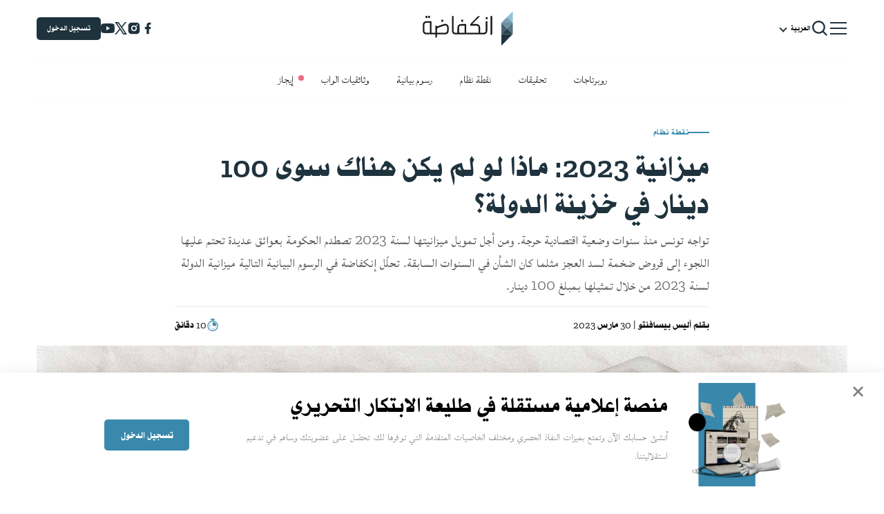

--- FILE ---
content_type: text/html; charset=UTF-8
request_url: https://inkyfada.com/ar/2023/03/30/%d9%85%d9%8a%d8%b2%d8%a7%d9%86%d9%8a%d8%a9-2023-100-%d8%af%d9%8a%d9%86%d8%a7%d8%b1-%d8%ae%d8%b2%d9%8a%d9%86%d8%a9-%d8%a7%d9%84%d8%af%d9%88%d9%84%d8%a9-%d8%aa%d9%88%d9%86%d8%b3/
body_size: 45694
content:
<!DOCTYPE html>
<html dir="rtl" lang="ar">

<head>
	<meta charset="UTF-8">
	<meta name="viewport" content="width=device-width, initial-scale=1, minimal-ui">
	<link rel="profile" href="http://gmpg.org/xfn/11">
		<meta name='robots' content='max-image-preview:large' />
<link rel='dns-prefetch' href='//cdn.jsdelivr.net' />
<link rel='dns-prefetch' href='//cdnjs.cloudflare.com' />
<link rel='dns-prefetch' href='//s.w.org' />
<link rel="alternate" type="application/rss+xml" title="Inkyfada &laquo; الخلاصة" href="https://inkyfada.com/ar/feed/" />
<link rel="alternate" type="application/rss+xml" title="Inkyfada &laquo; خلاصة التعليقات" href="https://inkyfada.com/ar/comments/feed/" />
<link rel="alternate" type="application/rss+xml" title="Inkyfada &laquo; ميزانية 2023: ماذا لو لم يكن هناك سوى 100 دينار في خزينة الدولة؟ خلاصة التعليقات" href="https://inkyfada.com/ar/2023/03/30/%d9%85%d9%8a%d8%b2%d8%a7%d9%86%d9%8a%d8%a9-2023-100-%d8%af%d9%8a%d9%86%d8%a7%d8%b1-%d8%ae%d8%b2%d9%8a%d9%86%d8%a9-%d8%a7%d9%84%d8%af%d9%88%d9%84%d8%a9-%d8%aa%d9%88%d9%86%d8%b3/feed/" />
<script type="text/javascript">
window._wpemojiSettings = {"baseUrl":"https:\/\/s.w.org\/images\/core\/emoji\/13.1.0\/72x72\/","ext":".png","svgUrl":"https:\/\/s.w.org\/images\/core\/emoji\/13.1.0\/svg\/","svgExt":".svg","source":{"concatemoji":"https:\/\/inkyfada.com\/wp-includes\/js\/wp-emoji-release.min.js?ver=5.9.5"}};
/*! This file is auto-generated */
!function(e,a,t){var n,r,o,i=a.createElement("canvas"),p=i.getContext&&i.getContext("2d");function s(e,t){var a=String.fromCharCode;p.clearRect(0,0,i.width,i.height),p.fillText(a.apply(this,e),0,0);e=i.toDataURL();return p.clearRect(0,0,i.width,i.height),p.fillText(a.apply(this,t),0,0),e===i.toDataURL()}function c(e){var t=a.createElement("script");t.src=e,t.defer=t.type="text/javascript",a.getElementsByTagName("head")[0].appendChild(t)}for(o=Array("flag","emoji"),t.supports={everything:!0,everythingExceptFlag:!0},r=0;r<o.length;r++)t.supports[o[r]]=function(e){if(!p||!p.fillText)return!1;switch(p.textBaseline="top",p.font="600 32px Arial",e){case"flag":return s([127987,65039,8205,9895,65039],[127987,65039,8203,9895,65039])?!1:!s([55356,56826,55356,56819],[55356,56826,8203,55356,56819])&&!s([55356,57332,56128,56423,56128,56418,56128,56421,56128,56430,56128,56423,56128,56447],[55356,57332,8203,56128,56423,8203,56128,56418,8203,56128,56421,8203,56128,56430,8203,56128,56423,8203,56128,56447]);case"emoji":return!s([10084,65039,8205,55357,56613],[10084,65039,8203,55357,56613])}return!1}(o[r]),t.supports.everything=t.supports.everything&&t.supports[o[r]],"flag"!==o[r]&&(t.supports.everythingExceptFlag=t.supports.everythingExceptFlag&&t.supports[o[r]]);t.supports.everythingExceptFlag=t.supports.everythingExceptFlag&&!t.supports.flag,t.DOMReady=!1,t.readyCallback=function(){t.DOMReady=!0},t.supports.everything||(n=function(){t.readyCallback()},a.addEventListener?(a.addEventListener("DOMContentLoaded",n,!1),e.addEventListener("load",n,!1)):(e.attachEvent("onload",n),a.attachEvent("onreadystatechange",function(){"complete"===a.readyState&&t.readyCallback()})),(n=t.source||{}).concatemoji?c(n.concatemoji):n.wpemoji&&n.twemoji&&(c(n.twemoji),c(n.wpemoji)))}(window,document,window._wpemojiSettings);
</script>
<style type="text/css">
img.wp-smiley,
img.emoji {
	display: inline !important;
	border: none !important;
	box-shadow: none !important;
	height: 1em !important;
	width: 1em !important;
	margin: 0 0.07em !important;
	vertical-align: -0.1em !important;
	background: none !important;
	padding: 0 !important;
}
</style>
	<link rel='stylesheet' id='form-css-css'  href='https://inkyfada.com/wp-content/plugins/inkyfada-authentication/src/Modules/../../assets/css/form.css?ver=5.9.5' type='text/css' media='all' />
<link rel='stylesheet' id='inkube-front-style-css'  href='https://inkyfada.com/wp-content/plugins/inkube/assets/js/inkube-front.css?ver=5.9.5' type='text/css' media='all' />
<link rel='stylesheet' id='wp-block-library-rtl-css'  href='https://inkyfada.com/wp-includes/css/dist/block-library/style-rtl.min.css?ver=5.9.5' type='text/css' media='all' />
<style id='global-styles-inline-css' type='text/css'>
body{--wp--preset--color--black: #000000;--wp--preset--color--cyan-bluish-gray: #abb8c3;--wp--preset--color--white: #ffffff;--wp--preset--color--pale-pink: #f78da7;--wp--preset--color--vivid-red: #cf2e2e;--wp--preset--color--luminous-vivid-orange: #ff6900;--wp--preset--color--luminous-vivid-amber: #fcb900;--wp--preset--color--light-green-cyan: #7bdcb5;--wp--preset--color--vivid-green-cyan: #00d084;--wp--preset--color--pale-cyan-blue: #8ed1fc;--wp--preset--color--vivid-cyan-blue: #0693e3;--wp--preset--color--vivid-purple: #9b51e0;--wp--preset--gradient--vivid-cyan-blue-to-vivid-purple: linear-gradient(135deg,rgba(6,147,227,1) 0%,rgb(155,81,224) 100%);--wp--preset--gradient--light-green-cyan-to-vivid-green-cyan: linear-gradient(135deg,rgb(122,220,180) 0%,rgb(0,208,130) 100%);--wp--preset--gradient--luminous-vivid-amber-to-luminous-vivid-orange: linear-gradient(135deg,rgba(252,185,0,1) 0%,rgba(255,105,0,1) 100%);--wp--preset--gradient--luminous-vivid-orange-to-vivid-red: linear-gradient(135deg,rgba(255,105,0,1) 0%,rgb(207,46,46) 100%);--wp--preset--gradient--very-light-gray-to-cyan-bluish-gray: linear-gradient(135deg,rgb(238,238,238) 0%,rgb(169,184,195) 100%);--wp--preset--gradient--cool-to-warm-spectrum: linear-gradient(135deg,rgb(74,234,220) 0%,rgb(151,120,209) 20%,rgb(207,42,186) 40%,rgb(238,44,130) 60%,rgb(251,105,98) 80%,rgb(254,248,76) 100%);--wp--preset--gradient--blush-light-purple: linear-gradient(135deg,rgb(255,206,236) 0%,rgb(152,150,240) 100%);--wp--preset--gradient--blush-bordeaux: linear-gradient(135deg,rgb(254,205,165) 0%,rgb(254,45,45) 50%,rgb(107,0,62) 100%);--wp--preset--gradient--luminous-dusk: linear-gradient(135deg,rgb(255,203,112) 0%,rgb(199,81,192) 50%,rgb(65,88,208) 100%);--wp--preset--gradient--pale-ocean: linear-gradient(135deg,rgb(255,245,203) 0%,rgb(182,227,212) 50%,rgb(51,167,181) 100%);--wp--preset--gradient--electric-grass: linear-gradient(135deg,rgb(202,248,128) 0%,rgb(113,206,126) 100%);--wp--preset--gradient--midnight: linear-gradient(135deg,rgb(2,3,129) 0%,rgb(40,116,252) 100%);--wp--preset--duotone--dark-grayscale: url('#wp-duotone-dark-grayscale');--wp--preset--duotone--grayscale: url('#wp-duotone-grayscale');--wp--preset--duotone--purple-yellow: url('#wp-duotone-purple-yellow');--wp--preset--duotone--blue-red: url('#wp-duotone-blue-red');--wp--preset--duotone--midnight: url('#wp-duotone-midnight');--wp--preset--duotone--magenta-yellow: url('#wp-duotone-magenta-yellow');--wp--preset--duotone--purple-green: url('#wp-duotone-purple-green');--wp--preset--duotone--blue-orange: url('#wp-duotone-blue-orange');--wp--preset--font-size--small: 13px;--wp--preset--font-size--medium: 20px;--wp--preset--font-size--large: 36px;--wp--preset--font-size--x-large: 42px;}.has-black-color{color: var(--wp--preset--color--black) !important;}.has-cyan-bluish-gray-color{color: var(--wp--preset--color--cyan-bluish-gray) !important;}.has-white-color{color: var(--wp--preset--color--white) !important;}.has-pale-pink-color{color: var(--wp--preset--color--pale-pink) !important;}.has-vivid-red-color{color: var(--wp--preset--color--vivid-red) !important;}.has-luminous-vivid-orange-color{color: var(--wp--preset--color--luminous-vivid-orange) !important;}.has-luminous-vivid-amber-color{color: var(--wp--preset--color--luminous-vivid-amber) !important;}.has-light-green-cyan-color{color: var(--wp--preset--color--light-green-cyan) !important;}.has-vivid-green-cyan-color{color: var(--wp--preset--color--vivid-green-cyan) !important;}.has-pale-cyan-blue-color{color: var(--wp--preset--color--pale-cyan-blue) !important;}.has-vivid-cyan-blue-color{color: var(--wp--preset--color--vivid-cyan-blue) !important;}.has-vivid-purple-color{color: var(--wp--preset--color--vivid-purple) !important;}.has-black-background-color{background-color: var(--wp--preset--color--black) !important;}.has-cyan-bluish-gray-background-color{background-color: var(--wp--preset--color--cyan-bluish-gray) !important;}.has-white-background-color{background-color: var(--wp--preset--color--white) !important;}.has-pale-pink-background-color{background-color: var(--wp--preset--color--pale-pink) !important;}.has-vivid-red-background-color{background-color: var(--wp--preset--color--vivid-red) !important;}.has-luminous-vivid-orange-background-color{background-color: var(--wp--preset--color--luminous-vivid-orange) !important;}.has-luminous-vivid-amber-background-color{background-color: var(--wp--preset--color--luminous-vivid-amber) !important;}.has-light-green-cyan-background-color{background-color: var(--wp--preset--color--light-green-cyan) !important;}.has-vivid-green-cyan-background-color{background-color: var(--wp--preset--color--vivid-green-cyan) !important;}.has-pale-cyan-blue-background-color{background-color: var(--wp--preset--color--pale-cyan-blue) !important;}.has-vivid-cyan-blue-background-color{background-color: var(--wp--preset--color--vivid-cyan-blue) !important;}.has-vivid-purple-background-color{background-color: var(--wp--preset--color--vivid-purple) !important;}.has-black-border-color{border-color: var(--wp--preset--color--black) !important;}.has-cyan-bluish-gray-border-color{border-color: var(--wp--preset--color--cyan-bluish-gray) !important;}.has-white-border-color{border-color: var(--wp--preset--color--white) !important;}.has-pale-pink-border-color{border-color: var(--wp--preset--color--pale-pink) !important;}.has-vivid-red-border-color{border-color: var(--wp--preset--color--vivid-red) !important;}.has-luminous-vivid-orange-border-color{border-color: var(--wp--preset--color--luminous-vivid-orange) !important;}.has-luminous-vivid-amber-border-color{border-color: var(--wp--preset--color--luminous-vivid-amber) !important;}.has-light-green-cyan-border-color{border-color: var(--wp--preset--color--light-green-cyan) !important;}.has-vivid-green-cyan-border-color{border-color: var(--wp--preset--color--vivid-green-cyan) !important;}.has-pale-cyan-blue-border-color{border-color: var(--wp--preset--color--pale-cyan-blue) !important;}.has-vivid-cyan-blue-border-color{border-color: var(--wp--preset--color--vivid-cyan-blue) !important;}.has-vivid-purple-border-color{border-color: var(--wp--preset--color--vivid-purple) !important;}.has-vivid-cyan-blue-to-vivid-purple-gradient-background{background: var(--wp--preset--gradient--vivid-cyan-blue-to-vivid-purple) !important;}.has-light-green-cyan-to-vivid-green-cyan-gradient-background{background: var(--wp--preset--gradient--light-green-cyan-to-vivid-green-cyan) !important;}.has-luminous-vivid-amber-to-luminous-vivid-orange-gradient-background{background: var(--wp--preset--gradient--luminous-vivid-amber-to-luminous-vivid-orange) !important;}.has-luminous-vivid-orange-to-vivid-red-gradient-background{background: var(--wp--preset--gradient--luminous-vivid-orange-to-vivid-red) !important;}.has-very-light-gray-to-cyan-bluish-gray-gradient-background{background: var(--wp--preset--gradient--very-light-gray-to-cyan-bluish-gray) !important;}.has-cool-to-warm-spectrum-gradient-background{background: var(--wp--preset--gradient--cool-to-warm-spectrum) !important;}.has-blush-light-purple-gradient-background{background: var(--wp--preset--gradient--blush-light-purple) !important;}.has-blush-bordeaux-gradient-background{background: var(--wp--preset--gradient--blush-bordeaux) !important;}.has-luminous-dusk-gradient-background{background: var(--wp--preset--gradient--luminous-dusk) !important;}.has-pale-ocean-gradient-background{background: var(--wp--preset--gradient--pale-ocean) !important;}.has-electric-grass-gradient-background{background: var(--wp--preset--gradient--electric-grass) !important;}.has-midnight-gradient-background{background: var(--wp--preset--gradient--midnight) !important;}.has-small-font-size{font-size: var(--wp--preset--font-size--small) !important;}.has-medium-font-size{font-size: var(--wp--preset--font-size--medium) !important;}.has-large-font-size{font-size: var(--wp--preset--font-size--large) !important;}.has-x-large-font-size{font-size: var(--wp--preset--font-size--x-large) !important;}
</style>
<link rel='stylesheet' id='fontawesome-css'  href='https://inkyfada.com/wp-content/plugins/inkube/assets/lib/fontawesome/css/fontawesome-all.css?ver=5.9.5' type='text/css' media='all' />
<link rel='stylesheet' id='droid-arabic-naskh-css'  href='https://inkyfada.com/wp-content/uploads/fonts/DroidArabicNaskh/DroidArabicNaskh.css?ver=2.0.0' type='text/css' media='all' />
<link rel='stylesheet' id='tanseek-css'  href='https://inkyfada.com/wp-content/uploads/fonts/Tanseek/Tanseek.css?ver=2.0.0' type='text/css' media='all' />
<link rel='stylesheet' id='hacen-css'  href='https://inkyfada.com/wp-content/uploads/fonts/Hacen/Hacen.css?ver=2.0.0' type='text/css' media='all' />
<link rel='stylesheet' id='Lateef-css'  href='https://inkyfada.com/wp-content/uploads/fonts/Lateef/Lateef.css?ver=2.0.0' type='text/css' media='all' />
<link rel='stylesheet' id='slick-css-css'  href='https://cdn.jsdelivr.net/npm/slick-carousel/slick/slick.css?ver=1.8.1' type='text/css' media='all' />
<link rel='stylesheet' id='swiper-css-css'  href='https://cdnjs.cloudflare.com/ajax/libs/Swiper/11.0.5/swiper-bundle.min.css?ver=5.9.5' type='text/css' media='all' />
<link rel='stylesheet' id='inkyfada-main-rtl-css'  href='https://inkyfada.com/wp-content/themes/inkyfada/assets/css/main.rtl.css?ver=2.0.0' type='text/css' media='all' />
<link rel='stylesheet' id='inkyfada-fixes-css'  href='https://inkyfada.com/wp-content/themes/inkyfada/assets/css/fixes.css?ver=2.0.0' type='text/css' media='all' />
<script type='text/javascript' src='https://inkyfada.com/wp-includes/js/jquery/jquery.min.js?ver=3.6.0' id='jquery-core-js'></script>
<script type='text/javascript' src='https://inkyfada.com/wp-includes/js/jquery/jquery-migrate.min.js?ver=3.3.2' id='jquery-migrate-js'></script>
<script type='text/javascript' id='login-module-js-js-extra'>
/* <![CDATA[ */
var LWA = {"ajaxurl":"https:\/\/inkyfada.com\/wp-admin\/admin-ajax.php"};
/* ]]> */
</script>
<script type='text/javascript' src='https://inkyfada.com/wp-content/plugins/inkyfada-authentication/src/Modules/../../assets/js/script.js?ver=5.9.5' id='login-module-js-js'></script>
<script type='text/javascript' id='saved-playerlist-handler-script-js-extra'>
/* <![CDATA[ */
var nonce = null;
/* ]]> */
</script>
<script type='text/javascript' src='https://inkyfada.com/wp-content/plugins/inkypodcast/assets/js/inkyPodcastPlayerList.js?ver=5.9.5' id='saved-playerlist-handler-script-js'></script>
<script type='text/javascript' id='inkube-front-js-extra'>
/* <![CDATA[ */
var inkube_front_data = {"currentLang":"ar"};
/* ]]> */
</script>
<script type='text/javascript' src='https://inkyfada.com/wp-content/plugins/inkube/assets/js/inkube-front.js?ver=5.9.5' id='inkube-front-js'></script>
<script type='text/javascript' src='https://inkyfada.com/wp-content/plugins/inkube/assets/js/popper.min.js?ver=5.9.5' id='popper-js'></script>
<script type='text/javascript' src='https://inkyfada.com/wp-content/plugins/inkube/assets/js/bootstrap.min.js?ver=5.9.5' id='bootstrap-js'></script>
<script type='text/javascript' src='https://cdnjs.cloudflare.com/ajax/libs/Swiper/11.0.5/swiper-bundle.min.js?ver=5.9.5' id='swiper-js-js'></script>
<script type='text/javascript' src='https://inkyfada.com/wp-content/themes/inkyfada/assets/js/scroll-reveal.js?ver=2.0.0' id='scroll-reveal-js'></script>
<script type='text/javascript' src='https://inkyfada.com/wp-content/themes/inkyfada/assets/js/skrollr.min.js?ver=2.0.0' id='skrollr-js'></script>
<script type='text/javascript' src='https://inkyfada.com/wp-includes/js/underscore.min.js?ver=1.13.1' id='underscore-js'></script>
<script type='text/javascript' src='https://inkyfada.com/wp-includes/js/backbone.min.js?ver=1.4.0' id='backbone-js'></script>
<script type='text/javascript' id='wp-api-request-js-extra'>
/* <![CDATA[ */
var wpApiSettings = {"root":"https:\/\/inkyfada.com\/wp-json\/","nonce":"2b6f986eea","versionString":"wp\/v2\/"};
/* ]]> */
</script>
<script type='text/javascript' src='https://inkyfada.com/wp-includes/js/api-request.min.js?ver=5.9.5' id='wp-api-request-js'></script>
<script type='text/javascript' src='https://inkyfada.com/wp-includes/js/wp-api.min.js?ver=5.9.5' id='wp-api-js'></script>
<script type='text/javascript' src='https://inkyfada.com/wp-content/themes/inkyfada/assets/js/main.js?ver=2.0.0' id='inkyfada-main-js'></script>
<script type='text/javascript' src='https://inkyfada.com/wp-content/themes/inkyfada/assets/js/header.js?ver=2.0.0' id='inkyfada-main-header-js'></script>
<link rel="https://api.w.org/" href="https://inkyfada.com/wp-json/" /><link rel="alternate" type="application/json" href="https://inkyfada.com/wp-json/wp/v2/posts/75552" /><link rel="EditURI" type="application/rsd+xml" title="RSD" href="https://inkyfada.com/xmlrpc.php?rsd" />
<link rel="wlwmanifest" type="application/wlwmanifest+xml" href="https://inkyfada.com/wp-includes/wlwmanifest.xml" /> 
<meta name="generator" content="WordPress 5.9.5" />
<link rel="canonical" href="https://inkyfada.com/ar/2023/03/30/%d9%85%d9%8a%d8%b2%d8%a7%d9%86%d9%8a%d8%a9-2023-100-%d8%af%d9%8a%d9%86%d8%a7%d8%b1-%d8%ae%d8%b2%d9%8a%d9%86%d8%a9-%d8%a7%d9%84%d8%af%d9%88%d9%84%d8%a9-%d8%aa%d9%88%d9%86%d8%b3/" />
<link rel='shortlink' href='https://inkyfada.com/?p=75552' />
<link rel="alternate" type="application/json+oembed" href="https://inkyfada.com/wp-json/oembed/1.0/embed?url=https%3A%2F%2Finkyfada.com%2Far%2F2023%2F03%2F30%2F%25d9%2585%25d9%258a%25d8%25b2%25d8%25a7%25d9%2586%25d9%258a%25d8%25a9-2023-100-%25d8%25af%25d9%258a%25d9%2586%25d8%25a7%25d8%25b1-%25d8%25ae%25d8%25b2%25d9%258a%25d9%2586%25d8%25a9-%25d8%25a7%25d9%2584%25d8%25af%25d9%2588%25d9%2584%25d8%25a9-%25d8%25aa%25d9%2588%25d9%2586%25d8%25b3%2F" />
<link rel="alternate" type="text/xml+oembed" href="https://inkyfada.com/wp-json/oembed/1.0/embed?url=https%3A%2F%2Finkyfada.com%2Far%2F2023%2F03%2F30%2F%25d9%2585%25d9%258a%25d8%25b2%25d8%25a7%25d9%2586%25d9%258a%25d8%25a9-2023-100-%25d8%25af%25d9%258a%25d9%2586%25d8%25a7%25d8%25b1-%25d8%25ae%25d8%25b2%25d9%258a%25d9%2586%25d8%25a9-%25d8%25a7%25d9%2584%25d8%25af%25d9%2588%25d9%2584%25d8%25a9-%25d8%25aa%25d9%2588%25d9%2586%25d8%25b3%2F&#038;format=xml" />
<script>
var myCookies = {};
var firsttimeuser = new Date(Date.now()).toString();
function getCookie(name) {
    var dc = document.cookie;
    var prefix = name + "=";
    var begin = dc.indexOf("; " + prefix);
    if (begin == -1) {
        begin = dc.indexOf(prefix);
        if (begin != 0) return null;
    }
    else
    {
        begin += 2;
        var end = document.cookie.indexOf(";", begin);
        if (end == -1) {
        end = dc.length;
        }
    }
    return decodeURI(dc.substring(begin + prefix.length, end));
} 

function doSomething() {
    var myCookie = getCookie("userid");

    if (myCookie == null) {
    	var value = "userid="+firsttimeuser+";expires=Wed, 06 Nov 9019 14:20:43 GMT;"; 
		document.cookie = value;
    }
    else {
		console.log(myCookie);
    }
}

doSomething()
</script>
<meta property="indepth:id" content="75552" /><meta property="indepth:type" content="single" /><meta property="indepth:featured-image" content="https://inkyfada.com/wp-content/uploads/2023/03/Cover-Budget-100dt-1920.jpg" /><meta property="indepth:post-type" content="post" /><meta property="indepth:published-date" content="2023-03-30 04:06:00" /><meta property="indepth:read-time" content="10" /><meta property="indepth:categories" content="نقطة نظام, اقتصاد ومالية" /><meta property="indepth:authors" content="Alice Pesavento" /><meta property="indepth:authors-thumbnails" content="https://inkyfada.com/wp-content/uploads/2022/07/Foto_Pesavento-200x200.jpg" /><meta property="indepth:collaborators" content="Emna Chebaane:تحرير,Marwen Ben Mustapha:رسوم بيانية,Hathemi Smedhi:رسوم,Maher Meriah:ترجمه إلى العربية" /><meta property="indepth:collaborators-thumbnails" content="https://inkyfada.com/wp-content/uploads/2022/04/Emna_Chebaane__01-200x200.png,https://inkyfada.com/wp-content/uploads/2018/12/Marwen-200x200.png,https://inkyfada.com/wp-content/uploads/2019/05/hathemi-200x200.jpg,https://inkyfada.com/wp-content/uploads/2025/10/images-200x200.jpg" /><meta property="indepth:translations" content="fr:75403,ar:75552,en:76408" /><meta property="indepth:lang" content="ar" /><script src="https://cdn.indepth-analytics.com/tracker/inkyfada/custom.min.js" crossorigin="anonymous" ></script><link rel="alternate" href="https://inkyfada.com/ar/2023/03/30/%d9%85%d9%8a%d8%b2%d8%a7%d9%86%d9%8a%d8%a9-2023-100-%d8%af%d9%8a%d9%86%d8%a7%d8%b1-%d8%ae%d8%b2%d9%8a%d9%86%d8%a9-%d8%a7%d9%84%d8%af%d9%88%d9%84%d8%a9-%d8%aa%d9%88%d9%86%d8%b3/" hreflang="ar" />
<link rel="alternate" href="https://inkyfada.com/fr/2023/03/30/budget-2023-100-dinars-caisses-etat-tunisie/" hreflang="fr" />
<link rel="alternate" href="https://inkyfada.com/en/2023/03/30/budget-2023-100-dinars-state-treasury-tunisia/" hreflang="en" />

		<script>
		(function(h,o,t,j,a,r){
			h.hj=h.hj||function(){(h.hj.q=h.hj.q||[]).push(arguments)};
			h._hjSettings={hjid:2235506,hjsv:5};
			a=o.getElementsByTagName('head')[0];
			r=o.createElement('script');r.async=1;
			r.src=t+h._hjSettings.hjid+j+h._hjSettings.hjsv;
			a.appendChild(r);
		})(window,document,'//static.hotjar.com/c/hotjar-','.js?sv=');
		</script>
		<title>نقطة نظام | ميزانية 2023: ماذا لو لم يكن هناك سوى 100 دينار في خزينة الدولة؟  – إنكفاضة</title>
<meta property="fb:app_id" content="280758392548902" />
<meta name="description"  content="تواجه تونس منذ سنوات وضعية اقتصادية حرجة. ومن أجل تمويل ميزانيتها لسنة 2023 تصطدم الحكومة بعوائق عديدة تحتم عليها اللجوء إلى قروض ضخمة لسد العجز مثلما كان الشأن في السنوات السابقة. تحلّل إنكفاضة في الرسوم البيانية التالية ميزانية الدولة لسنة 2023 من خلال تمثيلها بمبلغ 100 دينار.&amp;nbsp;" />
<meta name="keywords"  content="" />
<link rel="canonical" href="https://inkyfada.com/ar/2023/03/30/%d9%85%d9%8a%d8%b2%d8%a7%d9%86%d9%8a%d8%a9-2023-100-%d8%af%d9%8a%d9%86%d8%a7%d8%b1-%d8%ae%d8%b2%d9%8a%d9%86%d8%a9-%d8%a7%d9%84%d8%af%d9%88%d9%84%d8%a9-%d8%aa%d9%88%d9%86%d8%b3/" />
<meta property="og:title" content="نقطة نظام | ميزانية 2023: ماذا لو لم يكن هناك سوى 100 دينار في خزينة الدولة؟ " />
<meta property="og:type" content="article" />
<meta property="og:url" content="https://inkyfada.com/ar/2023/03/30/%d9%85%d9%8a%d8%b2%d8%a7%d9%86%d9%8a%d8%a9-2023-100-%d8%af%d9%8a%d9%86%d8%a7%d8%b1-%d8%ae%d8%b2%d9%8a%d9%86%d8%a9-%d8%a7%d9%84%d8%af%d9%88%d9%84%d8%a9-%d8%aa%d9%88%d9%86%d8%b3/" />
<meta property="og:image" content="https://inkyfada.com/wp-content/uploads/2023/03/Cover-Budget-100dt-1920.jpg" />
<meta property="og:site_name" content="" />
<meta property="og:description" content="تواجه تونس منذ سنوات وضعية اقتصادية حرجة. ومن أجل تمويل ميزانيتها لسنة 2023 تصطدم الحكومة بعوائق عديدة تحتم عليها اللجوء إلى قروض ضخمة لسد العجز مثلما كان الشأن في السنوات السابقة. تحلّل إنكفاضة في الرسوم البيانية التالية ميزانية الدولة لسنة 2023 من خلال تمثيلها بمبلغ 100 دينار.&amp;nbsp;" />
<meta property="article:publisher" content="Inkube" />
<meta name="twitter:card" content="summary_large_image" />
<meta name="twitter:site" content="" />
<meta name="twitter:domain" content="" />
<meta name="twitter:title" content="نقطة نظام | ميزانية 2023: ماذا لو لم يكن هناك سوى 100 دينار في خزينة الدولة؟ " />
<meta name="twitter:description" content="تواجه تونس منذ سنوات وضعية اقتصادية حرجة. ومن أجل تمويل ميزانيتها لسنة 2023 تصطدم الحكومة بعوائق عديدة تحتم عليها اللجوء إلى قروض ضخمة لسد العجز مثلما كان الشأن في السنوات السابقة. تحلّل إنكفاضة في الرسوم البيانية التالية ميزانية الدولة لسنة 2023 من خلال تمثيلها بمبلغ 100 دينار.&amp;nbsp;" />
<meta name="twitter:image" content="https://inkyfada.com/wp-content/uploads/2023/03/Cover-Budget-100dt-1920.jpg" />
<meta itemprop="image" content="https://inkyfada.com/wp-content/uploads/2023/03/Cover-Budget-100dt-1920.jpg" />
<script async src="https://www.googletagmanager.com/gtag/js?id=UA-51744564-1"></script>
				<script>
				window.dataLayer = window.dataLayer || [];
				function gtag(){dataLayer.push(arguments);}
				gtag("js", new Date());
				
				gtag("config", "UA-51744564-1");
				</script>	<link rel="icon" href=https://inkyfada.com/wp-content/themes/inkyfada/assets/img/icons/favicon.ico>
	<script async src="https://cdn.inkylab.com/tracker/inkyfada/indepth.min.js"></script>
<script>
  window.indepthAnalytics = window.indepthAnalytics || [];
  function ia(){indepthAnalytics.push(arguments);}
  ia('init', '213ad02a-2bbd-4907-bdd1-52724a3201ae');
</script>
</head>

<body class="rtl post-template-default single single-post postid-75552 single-format-standard ar member-logged-in">
	<style>
		body.migration-status-not-ready .menu-item[href="#migration"]{background: red;}
		body.migration-status-valid-desktop .menu-item[href="#migration"]{background: yellow; color: black;}
		body.migration-status-needs-validation .menu-item[href="#migration"]{background: blue; }
		body.migration-status-valid-mobile-desktop .menu-item[href="#migration"]{background: green;}
		body.migration-status-not-ready .menu-item[href="#migration"]:before{
			font-family: "Font Awesome 5 Free";
			font-weight: 700;
  			content: "\f071 ";
  			margin-right: 5px; 

		}
		</style>

		<script>jQuery("body").addClass("migration-status-"); </script>
		<div id="inkube-root" class="site pos-relative"><nav class="site_header border-bottom-gray inkyfada-site_header  pos-relative   d-flex flex-column justify-content-center align-items-center">
  <div class="menu-shadow"></div>
  <div class="col-11 col-md-11 col-lg-9   p-0 d-flex flex-row justify-content-between align-items-center front-nav">

    <div class=" d-flex justify-content-center align-items-center" style="z-index:200">
      <ul class="front-nav-first" id="main-nav" style="z-index:200">
        <li>
          <a class="expanded-nav-toggler expanded-nav-toggler-new" data-target="#expanded-nav">
            <svg width="28" height="28" viewBox="0 0 28 28" fill="none" xmlns="http://www.w3.org/2000/svg">
              <path d="M27 6.22222H1V4H27V6.22222ZM27 24H1V21.7778H27V24ZM27 15.0933H1V12.8889H27V15.0933Z"
                fill="#1F333E" />
            </svg>
          </a>
        </li>
        <li>
          <a class="js-open-search">
	<svg width="28" height="28" viewBox="0 0 28 28" fill="none" xmlns="http://www.w3.org/2000/svg">
		<path d="M12.4082 21.8155C14.4957 21.8151 16.5229 21.1163 18.1673 19.8304L23.3371 25L25 23.3372L19.8302 18.1676C21.1167 16.5232 21.816 14.4956 21.8165 12.4077C21.8165 7.22055 17.5957 3 12.4082 3C7.22077 3 3 7.22055 3 12.4077C3 17.5949 7.22077 21.8155 12.4082 21.8155ZM12.4082 5.35193C16.2997 5.35193 19.4644 8.51646 19.4644 12.4077C19.4644 16.299 16.2997 19.4635 12.4082 19.4635C8.51676 19.4635 5.35206 16.299 5.35206 12.4077C5.35206 8.51646 8.51676 5.35193 12.4082 5.35193Z" fill="#1F333E"/>
		</svg>
		
		
</a>
<div id="search-screen" class="bg-white fixed-top top-0 left-0  h-12" style="overflow-y: auto;z-index: 1000;width: 100vw;display: none;">
		
<div class="sticky-top">
	<div class="search-logo p-2 pos-absolute">
		<a href="/">
		<?xml version="1.0" encoding="utf-8"?>
<!-- Generator: Adobe Illustrator 22.0.0, SVG Export Plug-In . SVG Version: 6.00 Build 0)  -->
<svg version="1.1" id="Layer_1" xmlns="http://www.w3.org/2000/svg" xmlns:xlink="http://www.w3.org/1999/xlink" x="0px" y="0px"
	 width="419.1px" height="164.7px" viewBox="0 0 419.1 164.7" style="enable-background:new 0 0 419.1 164.7;" xml:space="preserve"
	>
<style type="text/css">
	svg .inkyfada-logo .part0{fill:#1F333E;}
	svg .inkyfada-logo .part1{fill:#44606D;}
	svg .inkyfada-logo .part2{fill:#547482;}
	svg .inkyfada-logo .part3{fill:#90C2D9;}
	svg .inkyfada-logo .part4{fill:#2A404A;}
	svg .inkyfada-logo .part5{fill:#6A8FA1;}
	svg .inkyfada-logo .part6{fill:#77A1B4;}
	svg .inkyfada-text .text{fill:#1A171B;}
</style>
<g class="inkyfada-logo">
<polygon class="part0" points="362.8,158.7 362.8,107.3 414.1,107.3 414.1,107.3 "/>
<polygon class="part1" points="362.8,56 362.8,107.3 388.4,81.7 "/>
<polygon class="part2" points="388.4,81.7 414.1,107.3 414.1,56 "/>
<polygon class="part3" points="388.4,30.3 414.1,56 414.1,4.7 "/>
<polygon class="part4" points="362.8,107.3 414.1,107.3 388.4,81.7 "/>
<polygon class="part5" points="362.8,56 414.1,56 388.4,81.7 "/>
<polygon class="part6" points="362.8,56 414.1,56 388.4,30.3 "/>
</g>
<g class="inkyfada-text">
	<path class="text" d="M108.3,60.8c-2.2,0-4.2,0.3-6.3,1l-27.1,9.4c-1.7,0.5-3,1.1-4.1,1.9l-2.1-4.6h-3.8v0.7h-0.6v31.6h-11h-2h-4.9
		V49H24.9C13.2,49,6.8,55.1,6.8,66.2v24.6c0,11.1,6.2,17.2,17.5,17.2h11.5l3.4-2.7v2.7h12.1h2h11v15.9l7.1-3.7V108h35.3
		c11.4,0,17.4-6.1,17.4-17.7V76.8C124.1,67.5,117.5,60.8,108.3,60.8z M71.4,100.8V86.3c0-5.5,2.9-7.6,7.3-9l23.4-7.8l0.9-0.3
		c1.9-0.6,3.5-1.1,5.5-1.1c7.9,0,8.5,6.5,8.5,8.5v13.9c0,6.8-3.1,10.2-9.4,10.4v-0.1H71.4z M13.9,66.5c0-7.1,3.2-10.4,10.1-10.4
		h15.2v44.8H23.8c-6.6,0-9.9-3.3-9.9-9.9V66.5z"/>
	<path class="text" d="M292,90.5c0,7.4-3.1,10.4-10.6,10.4h-0.7v0.1h-7.4c-0.1-0.1-0.2-0.1-0.3-0.1h-6.2V80
		c0-11.5-6.6-18.3-17.7-18.3h-18.3l34.4-34.4c0.2-0.2,0.3-0.5,0.2-0.8c-0.1-0.3-0.4-0.4-0.6-0.4h-7.3c-0.2,0-0.4,0.1-0.5,0.2
		l-35.2,36.2c-0.1,0.1-0.2,0.3-0.2,0.5v5.2c0,0.4,0.3,0.7,0.7,0.7h27.6c6.2,0,9.9,4.2,9.9,11.2v20.8h-49.3h-1.6h-5.4V61.7H182
		c-11.9,0-18.2,6-18.2,17.4v21.8h-10.7v-0.1h-0.7c-3.8,0-6.2-3.1-6.2-7.8V25.6H139v67.2c0,8.9,5.6,15.3,13.4,15.3h0.7V108h55.7h1.6
		h61.1v0.1h9.7c11.7,0,17.9-6.2,17.9-17.9V49H292V90.5z M170.9,79.2c0-7.2,3.1-10.4,10.1-10.4h15.3v32.1h-25.4V79.2z"/>
	<polygon class="text p-white" points="313.9,25.6 313.9,111.8 321,107.7 321,25.6 	"/>
	<rect x="292.1" y="30.4" class="text p-white p-ar-white" width="8.1" height="9.6"/>
	<rect x="181.2" y="42" class="text p-white p-ar-white" width="8.1" height="9.6"/>
	<rect x="91.1" y="42" class="text p-white p-ar-white" width="8.1" height="9.6"/>
	<rect x="31.1" y="24.7" class="text p-white p-ar-white" width="8.1" height="9.6"/>
	<rect x="19.5" y="24.7" class="text p-white p-ar-white" width="8.1" height="9.6"/>
</g>
</svg>

		</a>
	</div>
	<a class="search-toggler opposite-0 pos-absolute top-0  p-2" data-close="#search-screen">
		<span class="icon icon-close" style="font-size:1.1rem;"></span>
	</a>
</div>
<div class="d-none load-more-loader">
	<svg width="50" class="" version="1.1" id="inkyfada-loadmore-loader" xmlns="http://www.w3.org/2000/svg" xmlns:xlink="http://www.w3.org/1999/xlink" viewBox="0 0 30 30">

		<g width="30" height="60">
			<path class="animated" d="M10 10 L10 20 L0 30 L0 10 L10 0 L10 10 L0 10 L10 20 L0 20 L10 10 L5 5" />
		</g>
		<style>
		@keyframes inkyfadaLogoAnimation{
			0% {stroke-dashoffset:0;}
			100% {stroke-dashoffset:248;}
		} 

		#inkyfada-loadmore-loader path {
			fill: none;
			stroke: #333;
			stroke-width: .7px;
			stroke-dasharray: 124px;
			animation: inkyfadaLogoAnimation linear 3s infinite;
		}
		#inkyfada-loadmore-loader circle{
			stroke-width: 2px;
			stroke: rgba(255,255,255,.5);
			transform: rotate(-90deg);
			transform-origin: 40px 40px;
		}
	</style>
</svg>
</div>
<div class="col-md-8 mx-auto sticky-top bg-white pt-4 pb-2" style="margin-top:100px">
	<form id="async-search-form" role="search" method="get" class="" action="">
		<div class="input-group">
			<input id="search-input" type="search" class="ff-sans-serif fw-400 color-black px-0 fs-22px form-control" placeholder="Rechercher" value="" name="s" autocomplete="off">
			
		</div>

		<script>jQuery(document).ready(function(){
			if (jQuery('body').hasClass('rtl')) {
				jQuery('#search-input').attr('placeHolder', 'بحث').css('fontFamily', 'Tajawal');
			}});</script>

		</form>
	</div>
	<div class="mt-5 pb-5 col-md-8 mx-auto" id="async-search-results"></div>
</div>
<style>
.admin-bar #search-screen{
	top: 32px !important;
}
#async-search-form{
	border-bottom: 1px dotted gray;
}
#search-input:focus{
	border:none;
	outline: none;
	box-shadow: none;
}
#search-input{
	border:none;
}
body.preventScroll{
	position: fixed;
	width: 100%;
}
#search-submit{
	cursor: pointer;
	background: none;
	border: none;
}
</style>
<script>
	jQuery(document).ready(function(){
		jQuery('#async-search-form').on('submit', function(e){
			e.preventDefault;
			return false;
		});
		jQuery('#async-search-form [name="s"]').on('keyup',function(){
			var s = this.value;
			$container =  jQuery('#async-search-results');
			if (s.length < 3){
				$container.html('');
				return;
			}
			var query = {
				query:{
					s:s,
					numberposts:-1,
					post_type:'post',
					lang:'ar',
					posts_per_page1:6,
					posts_per_pagenext:6

				},
				view:{
					collection:{
						layout:'grid',
						empty_view:'@theme/block/no-results',
						grid_class:'row-mx-0',

					},
					items:{
						all:{
							view: "@theme/post/card/search",
							item_class:'col-12 px-0 mx-auto mb-4'
						}
					}
				}
			}
			window.searchPosts('/wp-json/inkube/v1/shortcodes/posts/more/?lang=ar',query, $container);
		});
		jQuery('[data-close="#search-screen"]').click(function(){
			jQuery('#search-screen').fadeOut(500);
			jQuery('body').removeClass('preventScroll').removeClass('search-open');


		});
		jQuery('.js-open-search').click(function(){
			jQuery('body').addClass('preventScroll').addClass('search-open');
			jQuery('#search-screen').removeClass('d-none').fadeIn(500);
			jQuery('#async-search-form [name="s"]').focus();
		});
	});
	$('body').on('click', '.btn-load-more', function(){
		let loader = $('.load-more-loader').html();
		$(this).addClass('p-0').css({background: 'transparent', 'border':'none'}).html(loader);
	});
</script>
<style>
		.search-logo svg{
			height: 2.7rem;
			display: block;
			width:auto;
		}
</style>
        </li>
        <li>
          <span  contenteditable="false"><div class='language-switcher-dropdown'><div class='selected-language' tabindex='0'><span>العربية</span></div><div class='dropdown'><a href='https://inkyfada.com/fr/2023/03/30/budget-2023-100-dinars-caisses-etat-tunisie/'>Français</a><a href='https://inkyfada.com/en/2023/03/30/budget-2023-100-dinars-state-treasury-tunisia/'>English</a></div></div></span>
        </li>
      </ul>
    </div>



    <div class="inkyfada_main-logo front-main-logo  top-0  d-flex justify-content-center align-items-center">
      <a href="/" id="site-logo">
        <?xml version="1.0" encoding="utf-8"?>
<!-- Generator: Adobe Illustrator 22.0.0, SVG Export Plug-In . SVG Version: 6.00 Build 0)  -->
<svg version="1.1" id="Layer_1" xmlns="http://www.w3.org/2000/svg" xmlns:xlink="http://www.w3.org/1999/xlink" x="0px" y="0px"
	 width="419.1px" height="164.7px" viewBox="0 0 419.1 164.7" style="enable-background:new 0 0 419.1 164.7;" xml:space="preserve"
	>
<style type="text/css">
	svg .inkyfada-logo .part0{fill:#1F333E;}
	svg .inkyfada-logo .part1{fill:#44606D;}
	svg .inkyfada-logo .part2{fill:#547482;}
	svg .inkyfada-logo .part3{fill:#90C2D9;}
	svg .inkyfada-logo .part4{fill:#2A404A;}
	svg .inkyfada-logo .part5{fill:#6A8FA1;}
	svg .inkyfada-logo .part6{fill:#77A1B4;}
	svg .inkyfada-text .text{fill:#1A171B;}
</style>
<g class="inkyfada-logo">
<polygon class="part0" points="362.8,158.7 362.8,107.3 414.1,107.3 414.1,107.3 "/>
<polygon class="part1" points="362.8,56 362.8,107.3 388.4,81.7 "/>
<polygon class="part2" points="388.4,81.7 414.1,107.3 414.1,56 "/>
<polygon class="part3" points="388.4,30.3 414.1,56 414.1,4.7 "/>
<polygon class="part4" points="362.8,107.3 414.1,107.3 388.4,81.7 "/>
<polygon class="part5" points="362.8,56 414.1,56 388.4,81.7 "/>
<polygon class="part6" points="362.8,56 414.1,56 388.4,30.3 "/>
</g>
<g class="inkyfada-text">
	<path class="text" d="M108.3,60.8c-2.2,0-4.2,0.3-6.3,1l-27.1,9.4c-1.7,0.5-3,1.1-4.1,1.9l-2.1-4.6h-3.8v0.7h-0.6v31.6h-11h-2h-4.9
		V49H24.9C13.2,49,6.8,55.1,6.8,66.2v24.6c0,11.1,6.2,17.2,17.5,17.2h11.5l3.4-2.7v2.7h12.1h2h11v15.9l7.1-3.7V108h35.3
		c11.4,0,17.4-6.1,17.4-17.7V76.8C124.1,67.5,117.5,60.8,108.3,60.8z M71.4,100.8V86.3c0-5.5,2.9-7.6,7.3-9l23.4-7.8l0.9-0.3
		c1.9-0.6,3.5-1.1,5.5-1.1c7.9,0,8.5,6.5,8.5,8.5v13.9c0,6.8-3.1,10.2-9.4,10.4v-0.1H71.4z M13.9,66.5c0-7.1,3.2-10.4,10.1-10.4
		h15.2v44.8H23.8c-6.6,0-9.9-3.3-9.9-9.9V66.5z"/>
	<path class="text" d="M292,90.5c0,7.4-3.1,10.4-10.6,10.4h-0.7v0.1h-7.4c-0.1-0.1-0.2-0.1-0.3-0.1h-6.2V80
		c0-11.5-6.6-18.3-17.7-18.3h-18.3l34.4-34.4c0.2-0.2,0.3-0.5,0.2-0.8c-0.1-0.3-0.4-0.4-0.6-0.4h-7.3c-0.2,0-0.4,0.1-0.5,0.2
		l-35.2,36.2c-0.1,0.1-0.2,0.3-0.2,0.5v5.2c0,0.4,0.3,0.7,0.7,0.7h27.6c6.2,0,9.9,4.2,9.9,11.2v20.8h-49.3h-1.6h-5.4V61.7H182
		c-11.9,0-18.2,6-18.2,17.4v21.8h-10.7v-0.1h-0.7c-3.8,0-6.2-3.1-6.2-7.8V25.6H139v67.2c0,8.9,5.6,15.3,13.4,15.3h0.7V108h55.7h1.6
		h61.1v0.1h9.7c11.7,0,17.9-6.2,17.9-17.9V49H292V90.5z M170.9,79.2c0-7.2,3.1-10.4,10.1-10.4h15.3v32.1h-25.4V79.2z"/>
	<polygon class="text p-white" points="313.9,25.6 313.9,111.8 321,107.7 321,25.6 	"/>
	<rect x="292.1" y="30.4" class="text p-white p-ar-white" width="8.1" height="9.6"/>
	<rect x="181.2" y="42" class="text p-white p-ar-white" width="8.1" height="9.6"/>
	<rect x="91.1" y="42" class="text p-white p-ar-white" width="8.1" height="9.6"/>
	<rect x="31.1" y="24.7" class="text p-white p-ar-white" width="8.1" height="9.6"/>
	<rect x="19.5" y="24.7" class="text p-white p-ar-white" width="8.1" height="9.6"/>
</g>
</svg>

      </a>
    </div>

    <div class="inkyfada_mobile-logo  top-0  d-flex justify-content-center align-items-center">
      <a href="/" id="site-logo">
        <!-- <svg  viewBox="0 0 50 75" fill="none" xmlns="http://www.w3.org/2000/svg">
<path class="p-white" d="M1.88408 53.2703V54.8074H0.617188V53.2703H1.88408ZM1.88408 56.5811V67.0203H0.63408V56.5811H1.88408Z" fill="#1A171B"/>
<path class="p-white" d="M4.6875 67.0206V56.5814H5.43074L5.76858 57.257C6.07264 56.7165 6.5794 56.3787 7.30575 56.3787C8.79224 56.3787 9.33279 57.1726 9.33279 58.7773V67.0206H8.08278V58.7773C8.08278 57.9834 7.81251 57.4597 7.03548 57.4597C6.24156 57.4597 5.9375 57.9665 5.9375 58.7942V67.0206H4.6875Z" fill="#1A171B"/>
<path class="p-white" d="M13.4043 61.125L15.4313 56.5811H16.8165L14.4516 61.6149L17.0192 67.0203H15.6171L13.4043 62.1385V67.0203H12.1543V52.2061H13.4043V61.125Z" fill="#1A171B"/>
<path class="p-white" d="M18.2676 70.4659V69.3341C18.4703 69.4186 18.7912 69.4861 19.0784 69.4861C19.7034 69.4861 20.075 69.1145 20.2439 68.2699L20.4804 67.0368L18.4365 56.5807H19.7372L21.0885 64.7395L22.423 56.5807H23.7237L21.4602 68.3206C21.1561 69.9084 20.5818 70.5841 19.0784 70.5841C18.825 70.5672 18.4534 70.5166 18.2676 70.4659Z" fill="#1A171B"/>
<path class="p-white" d="M29.2658 52.1216V53.2365C29.0631 53.1351 28.8097 53.0844 28.4888 53.0844C27.7117 53.0844 27.4921 53.4223 27.4921 54.3344V56.5811H29.0124V57.6791H27.4921V67.0034H26.2421V57.6959H25.2793V56.598H26.2421V54.3344C26.2421 52.8142 26.6982 52.0034 28.455 52.0034C28.7253 51.9865 29.0462 52.0371 29.2658 52.1216Z" fill="#1A171B"/>
<path class="p-white" d="M30.7356 63.5069C30.7356 61.9022 31.5127 61.0576 34.1309 60.2637V58.7434C34.1309 57.9664 33.81 57.4427 33.1005 57.4427C32.2728 57.4427 32.0532 57.9664 32.0532 58.7603V59.2333H30.8201V58.7265C30.8201 57.3245 31.3269 56.3447 33.1005 56.3447C34.8911 56.3447 35.3809 57.3245 35.3809 58.7265V66.9867H34.6546L34.3167 66.3617C34.0465 66.9022 33.6073 67.1894 32.8302 67.1894C31.3438 67.1894 30.7188 66.3954 30.7188 64.8076V63.5069H30.7356ZM34.1309 61.2096C32.3573 61.767 31.9856 62.392 31.9856 63.49V64.8414C31.9856 65.6522 32.2559 66.1421 33.0667 66.1421C33.8438 66.1421 34.1309 65.6015 34.1309 64.8414V61.2096Z" fill="#1A171B"/>
<path class="p-white" d="M42.0017 67.0203L41.6638 66.3784C41.3766 66.9189 40.8699 67.2399 40.1266 67.2399C38.6402 67.2399 38.0996 66.446 38.0996 64.8412V58.7939C38.0996 57.1723 38.6233 56.3784 40.076 56.3784C40.701 56.3784 41.2246 56.6993 41.4949 57.1385V52.2061H42.7449V67.0203H42.0017ZM41.4949 58.8446C41.4949 58.0338 41.1739 57.4595 40.3969 57.4595C39.6199 57.4595 39.3496 58 39.3496 58.7939V64.8075C39.3496 65.6183 39.6199 66.1419 40.3969 66.1419C41.1908 66.1419 41.4949 65.6183 41.4949 64.8075V58.8446Z" fill="#1A171B"/>
<path class="p-white" d="M45.3645 63.5069C45.3645 61.9022 46.1416 61.0576 48.7598 60.2637V58.7434C48.7598 57.9664 48.4389 57.4427 47.7294 57.4427C46.9017 57.4427 46.6821 57.9664 46.6821 58.7603V59.2333H45.449V58.7265C45.449 57.3245 45.9558 56.3447 47.7294 56.3447C49.52 56.3447 50.0098 57.3245 50.0098 58.7265V66.9867H49.2835L48.9456 66.3617C48.6754 66.9022 48.2362 67.1894 47.4592 67.1894C45.9727 67.1894 45.3477 66.3954 45.3477 64.8076V63.5069H45.3645ZM48.7598 61.2096C46.9862 61.767 46.6146 62.392 46.6146 63.49V64.8414C46.6146 65.6522 46.8848 66.1421 47.6956 66.1421C48.4727 66.1421 48.7598 65.6015 48.7598 64.8414V61.2096Z" fill="#1A171B"/>
<path d="M16.8027 47.7183V31.7915H32.6986L16.8027 47.7183Z" fill="#1F333E"/>
<path d="M16.8027 15.8958V31.7916L24.7352 23.8592L16.8027 15.8958Z" fill="#44606D"/>
<path d="M24.7363 23.8592L32.6997 31.7916V15.8958L24.7363 23.8592Z" fill="#547482"/>
<path d="M24.7363 7.93243L32.6997 15.8958V0L24.7363 7.93243Z" fill="#90C2D9"/>
<path d="M16.8027 31.7917H32.6986L24.7352 23.8593L16.8027 31.7917Z" fill="#2A404A"/>
<path d="M16.8027 15.8958H32.6986L24.7352 23.8592L16.8027 15.8958Z" fill="#6A8FA1"/>
<path d="M16.8027 15.8958H32.6986L24.7352 7.93237L16.8027 15.8958Z" fill="#77A1B4"/>
</svg> -->
<svg width="53" height="72" viewBox="0 0 53 72" fill="none" xmlns="http://www.w3.org/2000/svg">
<path d="M17.1855 47.7183V31.7915H33.0814L17.1855 47.7183Z" fill="#1F333E"/>
<path d="M17.1855 15.8958V31.7916L25.118 23.8592L17.1855 15.8958Z" fill="#44606D"/>
<path d="M25.1191 23.8592L33.0826 31.7916V15.8958L25.1191 23.8592Z" fill="#547482"/>
<path d="M25.1191 7.93243L33.0826 15.8958V0L25.1191 7.93243Z" fill="#90C2D9"/>
<path d="M17.1855 31.7917H33.0814L25.118 23.8593L17.1855 31.7917Z" fill="#2A404A"/>
<path d="M17.1855 15.8958H33.0814L25.118 23.8592L17.1855 15.8958Z" fill="#6A8FA1"/>
<path d="M17.1855 15.8958H33.0814L25.118 7.93237L17.1855 15.8958Z" fill="#77A1B4"/>
<path class="p-white p-ar-white" d="M3.75135 68.3817C1.75037 68.3817 1 67.1811 1 65.7054V61.6784C1 59.7274 2.2256 59.0021 3.82639 59.0021H7.22806V67.4562H8.35362V68.3817H6.27759V67.8064L5.57725 68.3817H3.75135ZM6.30261 59.9025H3.67632C2.37568 59.9025 1.92545 60.6029 1.92545 61.7034V65.7054C1.92545 66.8309 2.50074 67.4312 3.6513 67.4312H6.27759V59.9025H6.30261Z" fill="#1A171B" stroke="#181818" stroke-width="0.375203" stroke-miterlimit="10"/>
<path class="p-white p-ar-white" d="M10.3549 62.178H10.9052L11.2804 63.0034C11.4805 62.8033 11.7306 62.7032 12.0058 62.6032L16.4079 61.0774C16.7581 60.9524 17.0582 60.9023 17.4084 60.9023C18.7341 60.9023 19.8596 61.8528 19.8596 63.4036V65.6047C19.8596 67.5306 18.8341 68.381 17.1333 68.381H11.3054V70.407L10.38 70.8823V68.381H8.25391V67.4556H10.38V62.178H10.3549ZM17.2083 67.4306C18.5089 67.4306 18.9592 66.6552 18.9592 65.6297V63.3786C18.9592 62.7032 18.609 61.8778 17.4584 61.8778C17.0582 61.8778 16.7581 62.0029 16.3829 62.1029L12.556 63.3786C11.7556 63.6287 11.2804 64.0289 11.2804 64.9543V67.4306H17.2083Z" fill="#1A171B" stroke="#181818" stroke-width="0.375203" stroke-miterlimit="10"/>
<path class="p-white p-ar-white" d="M23.4856 55.1499V66.0052C23.4856 66.8557 23.9358 67.3809 24.6112 67.3809V68.3314C23.3356 68.3314 22.5352 67.2559 22.5352 65.9552V55.1499H23.4856Z" fill="#1A171B" stroke="#181818" stroke-width="0.375203" stroke-miterlimit="10"/>
<path class="p-white p-ar-white" d="M33.966 67.431V68.3564H24.4863V67.431H26.6124V63.7542C26.6124 61.8282 27.7379 61.0278 29.4638 61.0278H32.8404V67.406H33.966V67.431ZM31.89 61.9783H29.2887C28.0381 61.9783 27.5378 62.6036 27.5378 63.7792V67.431H31.89V61.9783Z" fill="#1A171B" stroke="#181818" stroke-width="0.375203" stroke-miterlimit="10"/>
<path class="p-white p-ar-white" d="M41.7453 55.2504H42.9209L37.118 61.0532H40.3946C42.3456 61.0532 43.171 62.3288 43.171 63.9296V67.4314H44.2966V68.3568H33.8164V67.4314H42.2205V63.9296C42.2205 62.629 41.4952 61.9787 40.4947 61.9787H35.9925V61.1283L41.7453 55.2504Z" fill="#1A171B" stroke="#181818" stroke-width="0.375203" stroke-miterlimit="10" stroke-linejoin="round"/>
<path class="p-white p-ar-white" d="M45.6472 67.4308C47.0229 67.4308 47.4981 66.7805 47.4981 65.63V58.9767H48.4236V65.5799C48.4236 67.3808 47.5231 68.3813 45.6222 68.3813H44.1465V67.4559H45.6472V67.4308Z" fill="#1A171B" stroke="#181818" stroke-width="0.375203" stroke-miterlimit="10"/>
<path class="p-white p-ar-white" d="M51.9997 68.3814L51.0742 68.9067V55.1499H51.9997V68.3814Z" fill="#1A171B" stroke="#181818" stroke-width="0.375203" stroke-miterlimit="10"/>
<path class="p-white p-ar-white" d="M48.6256 55.9255H47.5V57.3012H48.6256V55.9255Z" fill="#1A171B" stroke="#181818" stroke-width="0.312635" stroke-miterlimit="10"/>
<path class="p-white p-ar-white" d="M30.5396 57.8265H29.4141V59.2022H30.5396V57.8265Z" fill="#1A171B" stroke="#181818" stroke-width="0.312635" stroke-miterlimit="10"/>
<path class="p-white p-ar-white" d="M15.858 57.8265H14.7324V59.2022H15.858V57.8265Z" fill="#1A171B" stroke="#181818" stroke-width="0.312635" stroke-miterlimit="10"/>
<path class="p-white p-ar-white" d="M6.07868 55H4.95312V56.3757H6.07868V55Z" fill="#1A171B" stroke="#181818" stroke-width="0.312635" stroke-miterlimit="10"/>
<path class="p-white p-ar-white" d="M4.20173 55H3.07617V56.3757H4.20173V55Z" fill="#1A171B" stroke="#181818" stroke-width="0.312635" stroke-miterlimit="10"/>
</svg>

      </a>
    </div>

    <ul class="front-nav-second" id="main-nav" style="z-index:200">
      <li class="social-mobile-header"><a class="" href="https://www.facebook.com/InkyFada/" target="_blank">
          <svg width="20" height="20" viewBox="0 0 20 20" fill="none" xmlns="http://www.w3.org/2000/svg">
            <path
              d="M11.6673 11.25H13.7507L14.584 7.91663H11.6673V6.24996C11.6673 5.39163 11.6673 4.58329 13.334 4.58329H14.584V1.78329C14.3123 1.74746 13.2865 1.66663 12.2032 1.66663C9.94065 1.66663 8.33398 3.04746 8.33398 5.58329V7.91663H5.83398V11.25H8.33398V18.3333H11.6673V11.25Z"
              fill="#1F333E" />
          </svg>

        </a></li>

      <li class="social-mobile-header"><a class="" href="https://www.instagram.com/inkyfadastories" target="_blank">
          <svg width="20" height="20" viewBox="0 0 20 20" fill="none" xmlns="http://www.w3.org/2000/svg">
            <path
              d="M10.8565 1.66663C11.794 1.66913 12.2698 1.67413 12.6807 1.68579L12.8423 1.69163C13.029 1.69829 13.2132 1.70663 13.4357 1.71663C14.3223 1.75829 14.9273 1.89829 15.4582 2.10413C16.0082 2.31579 16.4715 2.60246 16.9348 3.06496C17.3586 3.48154 17.6865 3.98545 17.8957 4.54163C18.1015 5.07246 18.2415 5.67746 18.2832 6.56496C18.2932 6.78663 18.3015 6.97079 18.3082 7.15829L18.3132 7.31996C18.3257 7.72996 18.3307 8.20579 18.3323 9.14329L18.3332 9.76496V10.8566C18.3352 11.4645 18.3288 12.0723 18.314 12.68L18.309 12.8416C18.3023 13.0291 18.294 13.2133 18.284 13.435C18.2423 14.3225 18.1007 14.9266 17.8957 15.4583C17.6871 16.0148 17.3591 16.5188 16.9348 16.935C16.5181 17.3586 16.0143 17.6864 15.4582 17.8958C14.9273 18.1016 14.3223 18.2416 13.4357 18.2833C13.2379 18.2926 13.0401 18.3009 12.8423 18.3083L12.6807 18.3133C12.2698 18.325 11.794 18.3308 10.8565 18.3325L10.2348 18.3333H9.144C8.53588 18.3354 7.92777 18.329 7.31983 18.3141L7.15816 18.3091C6.96034 18.3016 6.76256 18.293 6.56483 18.2833C5.67816 18.2416 5.07316 18.1016 4.5415 17.8958C3.98539 17.6869 3.48168 17.359 3.06566 16.935C2.64153 16.5185 2.31335 16.0146 2.104 15.4583C1.89816 14.9275 1.75816 14.3225 1.7165 13.435C1.70721 13.2372 1.69888 13.0394 1.6915 12.8416L1.68733 12.68C1.67197 12.0723 1.66503 11.4645 1.6665 10.8566V9.14329C1.66417 8.53546 1.67028 7.92762 1.68483 7.31996L1.69066 7.15829C1.69733 6.97079 1.70566 6.78663 1.71566 6.56496C1.75733 5.67746 1.89733 5.07329 2.10316 4.54163C2.31242 3.98488 2.64126 3.48081 3.0665 3.06496C3.48241 2.64119 3.98578 2.31328 4.5415 2.10413C5.07316 1.89829 5.67733 1.75829 6.56483 1.71663C6.7865 1.70663 6.9715 1.69829 7.15816 1.69163L7.31983 1.68663C7.92749 1.67182 8.53533 1.66543 9.14316 1.66746L10.8565 1.66663ZM9.99983 5.83329C8.89476 5.83329 7.83495 6.27228 7.05355 7.05368C6.27215 7.83508 5.83316 8.89489 5.83316 9.99996C5.83316 11.105 6.27215 12.1648 7.05355 12.9462C7.83495 13.7276 8.89476 14.1666 9.99983 14.1666C11.1049 14.1666 12.1647 13.7276 12.9461 12.9462C13.7275 12.1648 14.1665 11.105 14.1665 9.99996C14.1665 8.89489 13.7275 7.83508 12.9461 7.05368C12.1647 6.27228 11.1049 5.83329 9.99983 5.83329ZM9.99983 7.49996C10.3281 7.4999 10.6532 7.56452 10.9566 7.6901C11.2599 7.81569 11.5355 7.99979 11.7677 8.2319C11.9999 8.46401 12.1841 8.73957 12.3098 9.04287C12.4355 9.34616 12.5002 9.67124 12.5002 9.99954C12.5003 10.3278 12.4357 10.6529 12.3101 10.9563C12.1845 11.2596 12.0004 11.5352 11.7683 11.7674C11.5362 11.9996 11.2606 12.1838 10.9573 12.3095C10.654 12.4352 10.329 12.4999 10.0007 12.5C9.33762 12.5 8.70174 12.2366 8.2329 11.7677C7.76406 11.2989 7.50066 10.663 7.50066 9.99996C7.50066 9.33692 7.76406 8.70103 8.2329 8.23219C8.70174 7.76335 9.33762 7.49996 10.0007 7.49996M14.3757 4.58329C14.0994 4.58329 13.8344 4.69304 13.6391 4.88839C13.4437 5.08374 13.334 5.34869 13.334 5.62496C13.334 5.90123 13.4437 6.16618 13.6391 6.36153C13.8344 6.55688 14.0994 6.66663 14.3757 6.66663C14.6519 6.66663 14.9169 6.55688 15.1122 6.36153C15.3076 6.16618 15.4173 5.90123 15.4173 5.62496C15.4173 5.34869 15.3076 5.08374 15.1122 4.88839C14.9169 4.69304 14.6519 4.58329 14.3757 4.58329Z"
              fill="#1F333E" />
          </svg>


        </a></li>
      <li class="social-mobile-header"><a class="" href="https://twitter.com/inkyfada" target="_blank">
          <svg width="18" height="18" viewBox="0 0 18 18" fill="none" xmlns="http://www.w3.org/2000/svg">
            <path fill-rule="evenodd" clip-rule="evenodd"
              d="M18 18L10.9609 7.50926L10.9729 7.5191L17.3197 0H15.1988L10.0285 6.12L5.92262 0H0.360154L6.93187 9.79448L6.93108 9.79364L0 18H2.12094L7.8691 11.1911L12.4375 18H18ZM5.08225 1.63636L14.9586 16.3636H13.2779L3.39353 1.63636H5.08225Z"
              fill="#1F333E" />
          </svg>

        </a></li>

      <li class="social-mobile-header"><a class="" href="https://www.youtube.com/user/inkyfada" target="_blank">
          <svg width="20" height="20" viewBox="0 0 20 14" fill="none" xmlns="http://www.w3.org/2000/svg">
            <path
              d="M8 10L13.19 7L8 4V10ZM19.56 2.17C19.69 2.64 19.78 3.27 19.84 4.07C19.91 4.87 19.94 5.56 19.94 6.16L20 7C20 9.19 19.84 10.8 19.56 11.83C19.31 12.73 18.73 13.31 17.83 13.56C17.36 13.69 16.5 13.78 15.18 13.84C13.88 13.91 12.69 13.94 11.59 13.94L10 14C5.81 14 3.2 13.84 2.17 13.56C1.27 13.31 0.69 12.73 0.44 11.83C0.31 11.36 0.22 10.73 0.16 9.93C0.0900001 9.13 0.0599999 8.44 0.0599999 7.84L0 7C0 4.81 0.16 3.2 0.44 2.17C0.69 1.27 1.27 0.69 2.17 0.44C2.64 0.31 3.5 0.22 4.82 0.16C6.12 0.0899998 7.31 0.0599999 8.41 0.0599999L10 0C14.19 0 16.8 0.16 17.83 0.44C18.73 0.69 19.31 1.27 19.56 2.17Z"
              fill="#1F333E" />
          </svg>


        </a></li>
      <li>
        	<a class="login-module-toggler " href="#">
		تسجيل الدخول	</a>

      </li>
    </ul>
























    <div id="expanded-nav" class="" style="z-index:3000;">
      <div
        class="col-md-10 m-auto px-0  second-header pb-2 d-flex flex-row justify-content-between align-items-center mb-3">
        <div class=" d-flex justify-content-center align-items-center col-md-4 p-0 second-header-first"
          style="z-index:200">
          <ul class="" id="secoond-main-nav" style="z-index:200">
            <li>
              <a class="expanded-nav-toggler-new " data-target="#expanded-nav">
                <svg class="icon-close " width="24" height="24" viewBox="0 0 24 24" fill="none"
                  xmlns="http://www.w3.org/2000/svg">
                  <path d="M3.99983 5.21097L18.1681 21.8717L19.5921 20.6608L5.42383 4L3.99983 5.21097Z"
                    fill="#3989AD" />
                  <path d="M19.592 5.21097L5.42365 21.8717L3.99965 20.6608L18.168 4L19.592 5.21097Z" fill="#3989AD" />
                </svg>
              </a>
            </li>
            <li>
              <a class="js-open-search">
	<svg width="28" height="28" viewBox="0 0 28 28" fill="none" xmlns="http://www.w3.org/2000/svg">
		<path d="M12.4082 21.8155C14.4957 21.8151 16.5229 21.1163 18.1673 19.8304L23.3371 25L25 23.3372L19.8302 18.1676C21.1167 16.5232 21.816 14.4956 21.8165 12.4077C21.8165 7.22055 17.5957 3 12.4082 3C7.22077 3 3 7.22055 3 12.4077C3 17.5949 7.22077 21.8155 12.4082 21.8155ZM12.4082 5.35193C16.2997 5.35193 19.4644 8.51646 19.4644 12.4077C19.4644 16.299 16.2997 19.4635 12.4082 19.4635C8.51676 19.4635 5.35206 16.299 5.35206 12.4077C5.35206 8.51646 8.51676 5.35193 12.4082 5.35193Z" fill="#1F333E"/>
		</svg>
		
		
</a>
<div id="search-screen" class="bg-white fixed-top top-0 left-0  h-12" style="overflow-y: auto;z-index: 1000;width: 100vw;display: none;">
		
<div class="sticky-top">
	<div class="search-logo p-2 pos-absolute">
		<a href="/">
		<?xml version="1.0" encoding="utf-8"?>
<!-- Generator: Adobe Illustrator 22.0.0, SVG Export Plug-In . SVG Version: 6.00 Build 0)  -->
<svg version="1.1" id="Layer_1" xmlns="http://www.w3.org/2000/svg" xmlns:xlink="http://www.w3.org/1999/xlink" x="0px" y="0px"
	 width="419.1px" height="164.7px" viewBox="0 0 419.1 164.7" style="enable-background:new 0 0 419.1 164.7;" xml:space="preserve"
	>
<style type="text/css">
	svg .inkyfada-logo .part0{fill:#1F333E;}
	svg .inkyfada-logo .part1{fill:#44606D;}
	svg .inkyfada-logo .part2{fill:#547482;}
	svg .inkyfada-logo .part3{fill:#90C2D9;}
	svg .inkyfada-logo .part4{fill:#2A404A;}
	svg .inkyfada-logo .part5{fill:#6A8FA1;}
	svg .inkyfada-logo .part6{fill:#77A1B4;}
	svg .inkyfada-text .text{fill:#1A171B;}
</style>
<g class="inkyfada-logo">
<polygon class="part0" points="362.8,158.7 362.8,107.3 414.1,107.3 414.1,107.3 "/>
<polygon class="part1" points="362.8,56 362.8,107.3 388.4,81.7 "/>
<polygon class="part2" points="388.4,81.7 414.1,107.3 414.1,56 "/>
<polygon class="part3" points="388.4,30.3 414.1,56 414.1,4.7 "/>
<polygon class="part4" points="362.8,107.3 414.1,107.3 388.4,81.7 "/>
<polygon class="part5" points="362.8,56 414.1,56 388.4,81.7 "/>
<polygon class="part6" points="362.8,56 414.1,56 388.4,30.3 "/>
</g>
<g class="inkyfada-text">
	<path class="text" d="M108.3,60.8c-2.2,0-4.2,0.3-6.3,1l-27.1,9.4c-1.7,0.5-3,1.1-4.1,1.9l-2.1-4.6h-3.8v0.7h-0.6v31.6h-11h-2h-4.9
		V49H24.9C13.2,49,6.8,55.1,6.8,66.2v24.6c0,11.1,6.2,17.2,17.5,17.2h11.5l3.4-2.7v2.7h12.1h2h11v15.9l7.1-3.7V108h35.3
		c11.4,0,17.4-6.1,17.4-17.7V76.8C124.1,67.5,117.5,60.8,108.3,60.8z M71.4,100.8V86.3c0-5.5,2.9-7.6,7.3-9l23.4-7.8l0.9-0.3
		c1.9-0.6,3.5-1.1,5.5-1.1c7.9,0,8.5,6.5,8.5,8.5v13.9c0,6.8-3.1,10.2-9.4,10.4v-0.1H71.4z M13.9,66.5c0-7.1,3.2-10.4,10.1-10.4
		h15.2v44.8H23.8c-6.6,0-9.9-3.3-9.9-9.9V66.5z"/>
	<path class="text" d="M292,90.5c0,7.4-3.1,10.4-10.6,10.4h-0.7v0.1h-7.4c-0.1-0.1-0.2-0.1-0.3-0.1h-6.2V80
		c0-11.5-6.6-18.3-17.7-18.3h-18.3l34.4-34.4c0.2-0.2,0.3-0.5,0.2-0.8c-0.1-0.3-0.4-0.4-0.6-0.4h-7.3c-0.2,0-0.4,0.1-0.5,0.2
		l-35.2,36.2c-0.1,0.1-0.2,0.3-0.2,0.5v5.2c0,0.4,0.3,0.7,0.7,0.7h27.6c6.2,0,9.9,4.2,9.9,11.2v20.8h-49.3h-1.6h-5.4V61.7H182
		c-11.9,0-18.2,6-18.2,17.4v21.8h-10.7v-0.1h-0.7c-3.8,0-6.2-3.1-6.2-7.8V25.6H139v67.2c0,8.9,5.6,15.3,13.4,15.3h0.7V108h55.7h1.6
		h61.1v0.1h9.7c11.7,0,17.9-6.2,17.9-17.9V49H292V90.5z M170.9,79.2c0-7.2,3.1-10.4,10.1-10.4h15.3v32.1h-25.4V79.2z"/>
	<polygon class="text p-white" points="313.9,25.6 313.9,111.8 321,107.7 321,25.6 	"/>
	<rect x="292.1" y="30.4" class="text p-white p-ar-white" width="8.1" height="9.6"/>
	<rect x="181.2" y="42" class="text p-white p-ar-white" width="8.1" height="9.6"/>
	<rect x="91.1" y="42" class="text p-white p-ar-white" width="8.1" height="9.6"/>
	<rect x="31.1" y="24.7" class="text p-white p-ar-white" width="8.1" height="9.6"/>
	<rect x="19.5" y="24.7" class="text p-white p-ar-white" width="8.1" height="9.6"/>
</g>
</svg>

		</a>
	</div>
	<a class="search-toggler opposite-0 pos-absolute top-0  p-2" data-close="#search-screen">
		<span class="icon icon-close" style="font-size:1.1rem;"></span>
	</a>
</div>
<div class="d-none load-more-loader">
	<svg width="50" class="" version="1.1" id="inkyfada-loadmore-loader" xmlns="http://www.w3.org/2000/svg" xmlns:xlink="http://www.w3.org/1999/xlink" viewBox="0 0 30 30">

		<g width="30" height="60">
			<path class="animated" d="M10 10 L10 20 L0 30 L0 10 L10 0 L10 10 L0 10 L10 20 L0 20 L10 10 L5 5" />
		</g>
		<style>
		@keyframes inkyfadaLogoAnimation{
			0% {stroke-dashoffset:0;}
			100% {stroke-dashoffset:248;}
		} 

		#inkyfada-loadmore-loader path {
			fill: none;
			stroke: #333;
			stroke-width: .7px;
			stroke-dasharray: 124px;
			animation: inkyfadaLogoAnimation linear 3s infinite;
		}
		#inkyfada-loadmore-loader circle{
			stroke-width: 2px;
			stroke: rgba(255,255,255,.5);
			transform: rotate(-90deg);
			transform-origin: 40px 40px;
		}
	</style>
</svg>
</div>
<div class="col-md-8 mx-auto sticky-top bg-white pt-4 pb-2" style="margin-top:100px">
	<form id="async-search-form" role="search" method="get" class="" action="">
		<div class="input-group">
			<input id="search-input" type="search" class="ff-sans-serif fw-400 color-black px-0 fs-22px form-control" placeholder="Rechercher" value="" name="s" autocomplete="off">
			
		</div>

		<script>jQuery(document).ready(function(){
			if (jQuery('body').hasClass('rtl')) {
				jQuery('#search-input').attr('placeHolder', 'بحث').css('fontFamily', 'Tajawal');
			}});</script>

		</form>
	</div>
	<div class="mt-5 pb-5 col-md-8 mx-auto" id="async-search-results"></div>
</div>
<style>
.admin-bar #search-screen{
	top: 32px !important;
}
#async-search-form{
	border-bottom: 1px dotted gray;
}
#search-input:focus{
	border:none;
	outline: none;
	box-shadow: none;
}
#search-input{
	border:none;
}
body.preventScroll{
	position: fixed;
	width: 100%;
}
#search-submit{
	cursor: pointer;
	background: none;
	border: none;
}
</style>
<script>
	jQuery(document).ready(function(){
		jQuery('#async-search-form').on('submit', function(e){
			e.preventDefault;
			return false;
		});
		jQuery('#async-search-form [name="s"]').on('keyup',function(){
			var s = this.value;
			$container =  jQuery('#async-search-results');
			if (s.length < 3){
				$container.html('');
				return;
			}
			var query = {
				query:{
					s:s,
					numberposts:-1,
					post_type:'post',
					lang:'ar',
					posts_per_page1:6,
					posts_per_pagenext:6

				},
				view:{
					collection:{
						layout:'grid',
						empty_view:'@theme/block/no-results',
						grid_class:'row-mx-0',

					},
					items:{
						all:{
							view: "@theme/post/card/search",
							item_class:'col-12 px-0 mx-auto mb-4'
						}
					}
				}
			}
			window.searchPosts('/wp-json/inkube/v1/shortcodes/posts/more/?lang=ar',query, $container);
		});
		jQuery('[data-close="#search-screen"]').click(function(){
			jQuery('#search-screen').fadeOut(500);
			jQuery('body').removeClass('preventScroll').removeClass('search-open');


		});
		jQuery('.js-open-search').click(function(){
			jQuery('body').addClass('preventScroll').addClass('search-open');
			jQuery('#search-screen').removeClass('d-none').fadeIn(500);
			jQuery('#async-search-form [name="s"]').focus();
		});
	});
	$('body').on('click', '.btn-load-more', function(){
		let loader = $('.load-more-loader').html();
		$(this).addClass('p-0').css({background: 'transparent', 'border':'none'}).html(loader);
	});
</script>
<style>
		.search-logo svg{
			height: 2.7rem;
			display: block;
			width:auto;
		}
</style>
            </li>

            <li class="d-small-none">
              <div 
			class="secondaryTogglerMenu" 
			data-shortcode-tag="Menu" 
			 
			 ><div class="menu-secondarytogglermenu-ar-container"><ul id="menu-secondarytogglermenu-ar" class="nav navbar-nav"><li id="menu-item-88606" class="menu-item menu-item-type-custom menu-item-object-custom menu-item-88606 nav-item"><a href="https://inkyfada.com/ar/%d8%a7%d9%84%d8%a3%d8%b1%d8%b4%d9%8a%d9%81/" class="nav-link">أحدث المقالات</a></li>
<li id="menu-item-88607" class="menu-item menu-item-type-custom menu-item-object-custom menu-item-88607 nav-item"><a href="https://inkyfada.com/ar/%d8%a7%d9%84%d8%a3%d9%83%d8%ab%d8%b1-%d9%82%d8%b1%d8%a7%d8%a1%d8%a9/" class="nav-link">الأكثر قراءة</a></li>
<li id="menu-item-88608" class="menu_inkypodcast menu-item menu-item-type-custom menu-item-object-custom menu-item-88608 nav-item"><a href="https://inkyfada.com/ar/podcast" class="nav-link">إنكي بودكاست</a></li>
</ul></div></div>
            </li>
            <li class="d-small-none">
              <div class="new-header-menu-inkypodcast " style="width: 100%;">
                
                <div class="inkyfada_main-menu  top-0 d-flex justify-content-center align-items-center">
                  <!-- <a class="inkypodcast-logo" target="_blank" href="https://inkyfada.com/ar/podcast/">
                    [import file="/themes/inkyfada/assets/img/logo/logo-podcast-ar.svg"
                    inkypodcast_logo_style="" /]
                  </a> -->
                </div>

                
              </div>
            </li>
            <li class="mobile-liang-switcher">
              <span  contenteditable="false"><div class='language-switcher-dropdown'><div class='selected-language' tabindex='0'><span>العربية</span></div><div class='dropdown'><a href='https://inkyfada.com/fr/2023/03/30/budget-2023-100-dinars-caisses-etat-tunisie/'>Français</a><a href='https://inkyfada.com/en/2023/03/30/budget-2023-100-dinars-state-treasury-tunisia/'>English</a></div></div></span>
            </li>
          </ul>
        </div>



        <div
          class="inkyfada_main-menu  top-0  d-flex justify-content-center align-items-center col-md-4 p-0 d-small-none">
          <a href="/" id="site-logo">
            <?xml version="1.0" encoding="utf-8"?>
<!-- Generator: Adobe Illustrator 22.0.0, SVG Export Plug-In . SVG Version: 6.00 Build 0)  -->
<svg version="1.1" id="Layer_1" xmlns="http://www.w3.org/2000/svg" xmlns:xlink="http://www.w3.org/1999/xlink" x="0px" y="0px"
	 width="419.1px" height="164.7px" viewBox="0 0 419.1 164.7" style="enable-background:new 0 0 419.1 164.7;" xml:space="preserve"
	>
<style type="text/css">
	svg .inkyfada-logo .part0{fill:#1F333E;}
	svg .inkyfada-logo .part1{fill:#44606D;}
	svg .inkyfada-logo .part2{fill:#547482;}
	svg .inkyfada-logo .part3{fill:#90C2D9;}
	svg .inkyfada-logo .part4{fill:#2A404A;}
	svg .inkyfada-logo .part5{fill:#6A8FA1;}
	svg .inkyfada-logo .part6{fill:#77A1B4;}
	svg .inkyfada-text .text{fill:#1A171B;}
</style>
<g class="inkyfada-logo">
<polygon class="part0" points="362.8,158.7 362.8,107.3 414.1,107.3 414.1,107.3 "/>
<polygon class="part1" points="362.8,56 362.8,107.3 388.4,81.7 "/>
<polygon class="part2" points="388.4,81.7 414.1,107.3 414.1,56 "/>
<polygon class="part3" points="388.4,30.3 414.1,56 414.1,4.7 "/>
<polygon class="part4" points="362.8,107.3 414.1,107.3 388.4,81.7 "/>
<polygon class="part5" points="362.8,56 414.1,56 388.4,81.7 "/>
<polygon class="part6" points="362.8,56 414.1,56 388.4,30.3 "/>
</g>
<g class="inkyfada-text">
	<path class="text" d="M108.3,60.8c-2.2,0-4.2,0.3-6.3,1l-27.1,9.4c-1.7,0.5-3,1.1-4.1,1.9l-2.1-4.6h-3.8v0.7h-0.6v31.6h-11h-2h-4.9
		V49H24.9C13.2,49,6.8,55.1,6.8,66.2v24.6c0,11.1,6.2,17.2,17.5,17.2h11.5l3.4-2.7v2.7h12.1h2h11v15.9l7.1-3.7V108h35.3
		c11.4,0,17.4-6.1,17.4-17.7V76.8C124.1,67.5,117.5,60.8,108.3,60.8z M71.4,100.8V86.3c0-5.5,2.9-7.6,7.3-9l23.4-7.8l0.9-0.3
		c1.9-0.6,3.5-1.1,5.5-1.1c7.9,0,8.5,6.5,8.5,8.5v13.9c0,6.8-3.1,10.2-9.4,10.4v-0.1H71.4z M13.9,66.5c0-7.1,3.2-10.4,10.1-10.4
		h15.2v44.8H23.8c-6.6,0-9.9-3.3-9.9-9.9V66.5z"/>
	<path class="text" d="M292,90.5c0,7.4-3.1,10.4-10.6,10.4h-0.7v0.1h-7.4c-0.1-0.1-0.2-0.1-0.3-0.1h-6.2V80
		c0-11.5-6.6-18.3-17.7-18.3h-18.3l34.4-34.4c0.2-0.2,0.3-0.5,0.2-0.8c-0.1-0.3-0.4-0.4-0.6-0.4h-7.3c-0.2,0-0.4,0.1-0.5,0.2
		l-35.2,36.2c-0.1,0.1-0.2,0.3-0.2,0.5v5.2c0,0.4,0.3,0.7,0.7,0.7h27.6c6.2,0,9.9,4.2,9.9,11.2v20.8h-49.3h-1.6h-5.4V61.7H182
		c-11.9,0-18.2,6-18.2,17.4v21.8h-10.7v-0.1h-0.7c-3.8,0-6.2-3.1-6.2-7.8V25.6H139v67.2c0,8.9,5.6,15.3,13.4,15.3h0.7V108h55.7h1.6
		h61.1v0.1h9.7c11.7,0,17.9-6.2,17.9-17.9V49H292V90.5z M170.9,79.2c0-7.2,3.1-10.4,10.1-10.4h15.3v32.1h-25.4V79.2z"/>
	<polygon class="text p-white" points="313.9,25.6 313.9,111.8 321,107.7 321,25.6 	"/>
	<rect x="292.1" y="30.4" class="text p-white p-ar-white" width="8.1" height="9.6"/>
	<rect x="181.2" y="42" class="text p-white p-ar-white" width="8.1" height="9.6"/>
	<rect x="91.1" y="42" class="text p-white p-ar-white" width="8.1" height="9.6"/>
	<rect x="31.1" y="24.7" class="text p-white p-ar-white" width="8.1" height="9.6"/>
	<rect x="19.5" y="24.7" class="text p-white p-ar-white" width="8.1" height="9.6"/>
</g>
</svg>

          </a>
        </div>



        <ul class="col-md-4 p-0" id="main-nav" style="z-index:200">
          <li><a class="d-small-none" href="https://www.facebook.com/InkyFada/" target="_blank">
              <svg width="20" height="20" viewBox="0 0 20 20" fill="none" xmlns="http://www.w3.org/2000/svg">
                <path
                  d="M11.6673 11.25H13.7507L14.584 7.91663H11.6673V6.24996C11.6673 5.39163 11.6673 4.58329 13.334 4.58329H14.584V1.78329C14.3123 1.74746 13.2865 1.66663 12.2032 1.66663C9.94065 1.66663 8.33398 3.04746 8.33398 5.58329V7.91663H5.83398V11.25H8.33398V18.3333H11.6673V11.25Z"
                  fill="#1F333E" />
              </svg>

            </a></li>

          <li><a class="d-small-none" href="https://www.instagram.com/inkyfadastories" target="_blank">
              <svg width="20" height="20" viewBox="0 0 20 20" fill="none" xmlns="http://www.w3.org/2000/svg">
                <path
                  d="M10.8565 1.66663C11.794 1.66913 12.2698 1.67413 12.6807 1.68579L12.8423 1.69163C13.029 1.69829 13.2132 1.70663 13.4357 1.71663C14.3223 1.75829 14.9273 1.89829 15.4582 2.10413C16.0082 2.31579 16.4715 2.60246 16.9348 3.06496C17.3586 3.48154 17.6865 3.98545 17.8957 4.54163C18.1015 5.07246 18.2415 5.67746 18.2832 6.56496C18.2932 6.78663 18.3015 6.97079 18.3082 7.15829L18.3132 7.31996C18.3257 7.72996 18.3307 8.20579 18.3323 9.14329L18.3332 9.76496V10.8566C18.3352 11.4645 18.3288 12.0723 18.314 12.68L18.309 12.8416C18.3023 13.0291 18.294 13.2133 18.284 13.435C18.2423 14.3225 18.1007 14.9266 17.8957 15.4583C17.6871 16.0148 17.3591 16.5188 16.9348 16.935C16.5181 17.3586 16.0143 17.6864 15.4582 17.8958C14.9273 18.1016 14.3223 18.2416 13.4357 18.2833C13.2379 18.2926 13.0401 18.3009 12.8423 18.3083L12.6807 18.3133C12.2698 18.325 11.794 18.3308 10.8565 18.3325L10.2348 18.3333H9.144C8.53588 18.3354 7.92777 18.329 7.31983 18.3141L7.15816 18.3091C6.96034 18.3016 6.76256 18.293 6.56483 18.2833C5.67816 18.2416 5.07316 18.1016 4.5415 17.8958C3.98539 17.6869 3.48168 17.359 3.06566 16.935C2.64153 16.5185 2.31335 16.0146 2.104 15.4583C1.89816 14.9275 1.75816 14.3225 1.7165 13.435C1.70721 13.2372 1.69888 13.0394 1.6915 12.8416L1.68733 12.68C1.67197 12.0723 1.66503 11.4645 1.6665 10.8566V9.14329C1.66417 8.53546 1.67028 7.92762 1.68483 7.31996L1.69066 7.15829C1.69733 6.97079 1.70566 6.78663 1.71566 6.56496C1.75733 5.67746 1.89733 5.07329 2.10316 4.54163C2.31242 3.98488 2.64126 3.48081 3.0665 3.06496C3.48241 2.64119 3.98578 2.31328 4.5415 2.10413C5.07316 1.89829 5.67733 1.75829 6.56483 1.71663C6.7865 1.70663 6.9715 1.69829 7.15816 1.69163L7.31983 1.68663C7.92749 1.67182 8.53533 1.66543 9.14316 1.66746L10.8565 1.66663ZM9.99983 5.83329C8.89476 5.83329 7.83495 6.27228 7.05355 7.05368C6.27215 7.83508 5.83316 8.89489 5.83316 9.99996C5.83316 11.105 6.27215 12.1648 7.05355 12.9462C7.83495 13.7276 8.89476 14.1666 9.99983 14.1666C11.1049 14.1666 12.1647 13.7276 12.9461 12.9462C13.7275 12.1648 14.1665 11.105 14.1665 9.99996C14.1665 8.89489 13.7275 7.83508 12.9461 7.05368C12.1647 6.27228 11.1049 5.83329 9.99983 5.83329ZM9.99983 7.49996C10.3281 7.4999 10.6532 7.56452 10.9566 7.6901C11.2599 7.81569 11.5355 7.99979 11.7677 8.2319C11.9999 8.46401 12.1841 8.73957 12.3098 9.04287C12.4355 9.34616 12.5002 9.67124 12.5002 9.99954C12.5003 10.3278 12.4357 10.6529 12.3101 10.9563C12.1845 11.2596 12.0004 11.5352 11.7683 11.7674C11.5362 11.9996 11.2606 12.1838 10.9573 12.3095C10.654 12.4352 10.329 12.4999 10.0007 12.5C9.33762 12.5 8.70174 12.2366 8.2329 11.7677C7.76406 11.2989 7.50066 10.663 7.50066 9.99996C7.50066 9.33692 7.76406 8.70103 8.2329 8.23219C8.70174 7.76335 9.33762 7.49996 10.0007 7.49996M14.3757 4.58329C14.0994 4.58329 13.8344 4.69304 13.6391 4.88839C13.4437 5.08374 13.334 5.34869 13.334 5.62496C13.334 5.90123 13.4437 6.16618 13.6391 6.36153C13.8344 6.55688 14.0994 6.66663 14.3757 6.66663C14.6519 6.66663 14.9169 6.55688 15.1122 6.36153C15.3076 6.16618 15.4173 5.90123 15.4173 5.62496C15.4173 5.34869 15.3076 5.08374 15.1122 4.88839C14.9169 4.69304 14.6519 4.58329 14.3757 4.58329Z"
                  fill="#1F333E" />
              </svg>


            </a></li>
          <li><a class="d-small-none" href="https://twitter.com/inkyfada" target="_blank">
              <svg width="18" height="18" viewBox="0 0 18 18" fill="none" xmlns="http://www.w3.org/2000/svg">
                <path fill-rule="evenodd" clip-rule="evenodd"
                  d="M18 18L10.9609 7.50926L10.9729 7.5191L17.3197 0H15.1988L10.0285 6.12L5.92262 0H0.360154L6.93187 9.79448L6.93108 9.79364L0 18H2.12094L7.8691 11.1911L12.4375 18H18ZM5.08225 1.63636L14.9586 16.3636H13.2779L3.39353 1.63636H5.08225Z"
                  fill="#1F333E" />
              </svg>

            </a></li>

          <li><a class="d-small-none" href="https://www.youtube.com/user/inkyfada" target="_blank">
              <svg width="20" height="20" viewBox="0 0 20 14" fill="none" xmlns="http://www.w3.org/2000/svg">
                <path
                  d="M8 10L13.19 7L8 4V10ZM19.56 2.17C19.69 2.64 19.78 3.27 19.84 4.07C19.91 4.87 19.94 5.56 19.94 6.16L20 7C20 9.19 19.84 10.8 19.56 11.83C19.31 12.73 18.73 13.31 17.83 13.56C17.36 13.69 16.5 13.78 15.18 13.84C13.88 13.91 12.69 13.94 11.59 13.94L10 14C5.81 14 3.2 13.84 2.17 13.56C1.27 13.31 0.69 12.73 0.44 11.83C0.31 11.36 0.22 10.73 0.16 9.93C0.0900001 9.13 0.0599999 8.44 0.0599999 7.84L0 7C0 4.81 0.16 3.2 0.44 2.17C0.69 1.27 1.27 0.69 2.17 0.44C2.64 0.31 3.5 0.22 4.82 0.16C6.12 0.0899998 7.31 0.0599999 8.41 0.0599999L10 0C14.19 0 16.8 0.16 17.83 0.44C18.73 0.69 19.31 1.27 19.56 2.17Z"
                  fill="#1F333E" />
              </svg>


            </a></li>
          <li class="main-nav-header d-none">
            	<a class="login-module-toggler " href="#">
		تسجيل الدخول	</a>

          </li>
        </ul>
      </div>
      <div class="d-flex flex-row justify-content-center align-items-center togglerMenu-mobile">
        <div 
			class="secondaryTogglerMenu secondaryTogglerMenu-mobile" 
			data-shortcode-tag="Menu" 
			 
			 ><div class="menu-secondarytogglermenu-ar-container"><ul id="menu-secondarytogglermenu-ar-1" class="nav navbar-nav"><li class="menu-item menu-item-type-custom menu-item-object-custom menu-item-88606 nav-item"><a href="https://inkyfada.com/ar/%d8%a7%d9%84%d8%a3%d8%b1%d8%b4%d9%8a%d9%81/" class="nav-link">أحدث المقالات</a></li>
<li class="menu-item menu-item-type-custom menu-item-object-custom menu-item-88607 nav-item"><a href="https://inkyfada.com/ar/%d8%a7%d9%84%d8%a3%d9%83%d8%ab%d8%b1-%d9%82%d8%b1%d8%a7%d8%a1%d8%a9/" class="nav-link">الأكثر قراءة</a></li>
<li class="menu_inkypodcast menu-item menu-item-type-custom menu-item-object-custom menu-item-88608 nav-item"><a href="https://inkyfada.com/ar/podcast" class="nav-link">إنكي بودكاست</a></li>
</ul></div></div>
        <div class="new-header-menu-inkypodcast " style="width: 100%;">
          
          <div class="inkyfada_main-menu ">
            <!-- <a class="inkypodcast-logo" target="_blank" href="https://inkyfada.com/ar/podcast/">
              [import file="/themes/inkyfada/assets/img/logo/logo-podcast-ar.svg" inkypodcast_logo_style=""
              /]
            </a> -->
          </div>

          
        </div>




      </div>

      <div class="col-md-9 m-auto p-0 d-flex pt-5 justify-content-center flex-column">



        <div 
			class="main-menu-container w-100" 
			data-shortcode-tag="Menu" 
			 
			 ><div class="menu-primary-navigation-ar-container"><ul id="menu-primary-navigation-ar" class="nav navbar-nav"><li id="menu-item-88575" class="ff-hacen first-list-navigation col-md-3 menu-item menu-item-type-custom menu-item-object-custom menu-item-has-children menu-item-88575 nav-item dropdown"><a href="#" class="nav-link dropdown-toggle" data-toggle="dropdown">الأقسام</a>
<div class="dropdown-menu">
<a href="https://inkyfada.com/ar/genre/%d9%86%d9%82%d8%b7%d8%a9-%d9%86%d8%b8%d8%a7%d9%85/" class=" dropdown-item">نقطة نظام</a><a href="https://inkyfada.com/ar/genre/%d8%aa%d8%ad%d9%82%d9%8a%d9%82/" class=" dropdown-item">تحقيق</a><a href="https://inkyfada.com/ar/genre/%d8%b1%d9%88%d8%a8%d8%b1%d8%aa%d8%a7%d8%ac/" class=" dropdown-item">روبرتاج</a><a href="https://inkyfada.com/ar/genre/%d8%b1%d8%b3%d9%88%d9%85-%d8%a8%d9%8a%d8%a7%d9%86%d9%8a%d8%a9/" class=" dropdown-item">رسوم بيانية</a><a href="https://inkyfada.com/ar/genre/%d8%a8%d9%88%d8%b1%d8%aa%d8%b1%d9%8a%d9%87/" class=" dropdown-item">بورتريه</a><a href="https://inkyfada.com/ar/genre/%d9%88%d8%ab%d8%a7%d8%a6%d9%82%d9%8a%d8%a7%d8%aa-%d8%a7%d9%84%d9%88%d8%a7%d8%a8/" class=" dropdown-item">وثائقيات الواب</a><a href="https://inkyfada.com/ar/genre/%d8%aa%d9%82%d8%b1%d9%8a%d8%b1-%d9%85%d8%b5%d9%88%d8%b1/" class=" dropdown-item">تقرير مصوّر</a></div>
</li>
<li id="menu-item-88591" class="ff-hacen col-md-3 menu-item menu-item-type-custom menu-item-object-custom menu-item-has-children menu-item-88591 nav-item dropdown"><a href="#" class="nav-link dropdown-toggle" data-toggle="dropdown">مواعيد</a>
<div class="dropdown-menu">
<a href="https://inkyfada.com/ar/category/%d8%a5%d9%86%d9%83%d9%81%d8%a7%d8%b6%d8%a9-%d8%af%d9%8a%d8%a7%d8%b3%d8%a8%d9%88%d8%b1%d8%a7/" class=" dropdown-item">إنكفاضة دياسبورا</a><a href="https://inkyfada.com/ar/genre/%d8%b3%d8%b7%d9%88%d8%b4%d9%8a/" class=" dropdown-item">سطوشي</a><a href="https://inkyfada.com/ar/genre/%d8%ae%d9%81%d8%a7%d9%8a%d8%a7-%d8%a7%d9%84%d8%aa%d8%a7%d8%b1%d9%8a%d8%ae/" class=" dropdown-item">خفـايـا التّـــاريخ</a><a href="https://inkyfada.com/ar/genre/%d9%86%d8%a7%d8%b3-%d9%85%d8%b4%d8%a8%d9%88%d9%87%d8%a9-ar/" class=" dropdown-item">ناس مشبوهة</a></div>
</li>
<li id="menu-item-88585" class="ff-hacen col-md-3 menu-item menu-item-type-custom menu-item-object-custom menu-item-has-children menu-item-88585 nav-item dropdown"><a href="#" class="nav-link dropdown-toggle" data-toggle="dropdown">اضافات</a>
<div class="dropdown-menu">
<a href="https://inkyfada.com/ar/%d9%85%d9%88%d8%a7%d8%b6%d9%8a%d8%b9/" class=" dropdown-item">مواضيع</a><a href="https://inkyfada.com/ar/%d9%85%d9%84%d9%81%d8%a7%d8%aa/" class=" dropdown-item">ملفات</a></div>
</li>
<li id="menu-item-88597" class="ff-hacen col-md-3 menu-item menu-item-type-custom menu-item-object-custom menu-item-has-children menu-item-88597 nav-item dropdown"><a href="#" class="nav-link dropdown-toggle" data-toggle="dropdown">صفحات</a>
<div class="dropdown-menu">
<a href="https://inkyfada.com/ar/%d8%b3%d9%8a%d8%a7%d8%b3%d8%a9-%d8%a7%d9%84%d8%ae%d8%b5%d9%88%d8%b5%d9%8a%d8%a9/" class=" dropdown-item">سياسة الخصوصية</a>
	<div class="dropdown-menu">
<a href="https://inkyfada.com/ar/%d9%85%d9%86-%d9%86%d8%ad%d9%86/" class=" dropdown-item">من نحن</a>	</div>
</div>
</li>
</ul></div></div>

        <div class="text-center secondary-menu-mobile-view">
          <div class="w-50 m-auto d-small-block">
            <ul class="main-nav-secondary" style="justify-content: center !important;" id="main-nav"
              style="z-index:200">
              <li class=""><a class="" href="https://www.facebook.com/InkyFada/" target="_blank">
                  <svg width="20" height="20" viewBox="0 0 20 20" fill="none" xmlns="http://www.w3.org/2000/svg">
                    <path
                      d="M11.6673 11.25H13.7507L14.584 7.91663H11.6673V6.24996C11.6673 5.39163 11.6673 4.58329 13.334 4.58329H14.584V1.78329C14.3123 1.74746 13.2865 1.66663 12.2032 1.66663C9.94065 1.66663 8.33398 3.04746 8.33398 5.58329V7.91663H5.83398V11.25H8.33398V18.3333H11.6673V11.25Z"
                      fill="#1F333E" />
                  </svg>

                </a></li>

              <li class=""><a class="" href="https://www.instagram.com/inkyfadastories" target="_blank">
                  <svg width="20" height="20" viewBox="0 0 20 20" fill="none" xmlns="http://www.w3.org/2000/svg">
                    <path
                      d="M10.8565 1.66663C11.794 1.66913 12.2698 1.67413 12.6807 1.68579L12.8423 1.69163C13.029 1.69829 13.2132 1.70663 13.4357 1.71663C14.3223 1.75829 14.9273 1.89829 15.4582 2.10413C16.0082 2.31579 16.4715 2.60246 16.9348 3.06496C17.3586 3.48154 17.6865 3.98545 17.8957 4.54163C18.1015 5.07246 18.2415 5.67746 18.2832 6.56496C18.2932 6.78663 18.3015 6.97079 18.3082 7.15829L18.3132 7.31996C18.3257 7.72996 18.3307 8.20579 18.3323 9.14329L18.3332 9.76496V10.8566C18.3352 11.4645 18.3288 12.0723 18.314 12.68L18.309 12.8416C18.3023 13.0291 18.294 13.2133 18.284 13.435C18.2423 14.3225 18.1007 14.9266 17.8957 15.4583C17.6871 16.0148 17.3591 16.5188 16.9348 16.935C16.5181 17.3586 16.0143 17.6864 15.4582 17.8958C14.9273 18.1016 14.3223 18.2416 13.4357 18.2833C13.2379 18.2926 13.0401 18.3009 12.8423 18.3083L12.6807 18.3133C12.2698 18.325 11.794 18.3308 10.8565 18.3325L10.2348 18.3333H9.144C8.53588 18.3354 7.92777 18.329 7.31983 18.3141L7.15816 18.3091C6.96034 18.3016 6.76256 18.293 6.56483 18.2833C5.67816 18.2416 5.07316 18.1016 4.5415 17.8958C3.98539 17.6869 3.48168 17.359 3.06566 16.935C2.64153 16.5185 2.31335 16.0146 2.104 15.4583C1.89816 14.9275 1.75816 14.3225 1.7165 13.435C1.70721 13.2372 1.69888 13.0394 1.6915 12.8416L1.68733 12.68C1.67197 12.0723 1.66503 11.4645 1.6665 10.8566V9.14329C1.66417 8.53546 1.67028 7.92762 1.68483 7.31996L1.69066 7.15829C1.69733 6.97079 1.70566 6.78663 1.71566 6.56496C1.75733 5.67746 1.89733 5.07329 2.10316 4.54163C2.31242 3.98488 2.64126 3.48081 3.0665 3.06496C3.48241 2.64119 3.98578 2.31328 4.5415 2.10413C5.07316 1.89829 5.67733 1.75829 6.56483 1.71663C6.7865 1.70663 6.9715 1.69829 7.15816 1.69163L7.31983 1.68663C7.92749 1.67182 8.53533 1.66543 9.14316 1.66746L10.8565 1.66663ZM9.99983 5.83329C8.89476 5.83329 7.83495 6.27228 7.05355 7.05368C6.27215 7.83508 5.83316 8.89489 5.83316 9.99996C5.83316 11.105 6.27215 12.1648 7.05355 12.9462C7.83495 13.7276 8.89476 14.1666 9.99983 14.1666C11.1049 14.1666 12.1647 13.7276 12.9461 12.9462C13.7275 12.1648 14.1665 11.105 14.1665 9.99996C14.1665 8.89489 13.7275 7.83508 12.9461 7.05368C12.1647 6.27228 11.1049 5.83329 9.99983 5.83329ZM9.99983 7.49996C10.3281 7.4999 10.6532 7.56452 10.9566 7.6901C11.2599 7.81569 11.5355 7.99979 11.7677 8.2319C11.9999 8.46401 12.1841 8.73957 12.3098 9.04287C12.4355 9.34616 12.5002 9.67124 12.5002 9.99954C12.5003 10.3278 12.4357 10.6529 12.3101 10.9563C12.1845 11.2596 12.0004 11.5352 11.7683 11.7674C11.5362 11.9996 11.2606 12.1838 10.9573 12.3095C10.654 12.4352 10.329 12.4999 10.0007 12.5C9.33762 12.5 8.70174 12.2366 8.2329 11.7677C7.76406 11.2989 7.50066 10.663 7.50066 9.99996C7.50066 9.33692 7.76406 8.70103 8.2329 8.23219C8.70174 7.76335 9.33762 7.49996 10.0007 7.49996M14.3757 4.58329C14.0994 4.58329 13.8344 4.69304 13.6391 4.88839C13.4437 5.08374 13.334 5.34869 13.334 5.62496C13.334 5.90123 13.4437 6.16618 13.6391 6.36153C13.8344 6.55688 14.0994 6.66663 14.3757 6.66663C14.6519 6.66663 14.9169 6.55688 15.1122 6.36153C15.3076 6.16618 15.4173 5.90123 15.4173 5.62496C15.4173 5.34869 15.3076 5.08374 15.1122 4.88839C14.9169 4.69304 14.6519 4.58329 14.3757 4.58329Z"
                      fill="#1F333E" />
                  </svg>


                </a></li>
              <li class=""><a class="" href="https://twitter.com/inkyfada" target="_blank">
                  <svg width="18" height="18" viewBox="0 0 18 18" fill="none" xmlns="http://www.w3.org/2000/svg">
                    <path fill-rule="evenodd" clip-rule="evenodd"
                      d="M18 18L10.9609 7.50926L10.9729 7.5191L17.3197 0H15.1988L10.0285 6.12L5.92262 0H0.360154L6.93187 9.79448L6.93108 9.79364L0 18H2.12094L7.8691 11.1911L12.4375 18H18ZM5.08225 1.63636L14.9586 16.3636H13.2779L3.39353 1.63636H5.08225Z"
                      fill="#1F333E" />
                  </svg>

                </a></li>

              <li class=""><a class="" href="https://www.youtube.com/user/inkyfada" target="_blank">
                  <svg width="20" height="20" viewBox="0 0 20 14" fill="none" xmlns="http://www.w3.org/2000/svg">
                    <path
                      d="M8 10L13.19 7L8 4V10ZM19.56 2.17C19.69 2.64 19.78 3.27 19.84 4.07C19.91 4.87 19.94 5.56 19.94 6.16L20 7C20 9.19 19.84 10.8 19.56 11.83C19.31 12.73 18.73 13.31 17.83 13.56C17.36 13.69 16.5 13.78 15.18 13.84C13.88 13.91 12.69 13.94 11.59 13.94L10 14C5.81 14 3.2 13.84 2.17 13.56C1.27 13.31 0.69 12.73 0.44 11.83C0.31 11.36 0.22 10.73 0.16 9.93C0.0900001 9.13 0.0599999 8.44 0.0599999 7.84L0 7C0 4.81 0.16 3.2 0.44 2.17C0.69 1.27 1.27 0.69 2.17 0.44C2.64 0.31 3.5 0.22 4.82 0.16C6.12 0.0899998 7.31 0.0599999 8.41 0.0599999L10 0C14.19 0 16.8 0.16 17.83 0.44C18.73 0.69 19.31 1.27 19.56 2.17Z"
                      fill="#1F333E" />
                  </svg>


                </a></li>

            </ul>
          </div>
          <div 
			class="" 
			data-shortcode-tag="Menu" 
			 
			 ><div class="menu-secondary-navigation-ar-container"><ul id="menu-secondary-navigation-ar" class="list-inline-with-separators menu-secondary d-small-block"><li id="menu-item-29836" class="menu-item menu-item-type-post_type menu-item-object-page menu-item-29836 nav-item"><a href="https://inkyfada.com/ar/%d9%85%d9%86-%d9%86%d8%ad%d9%86/" class="nav-link">من نحن</a></li>
<li id="menu-item-29837" class="menu-item menu-item-type-custom menu-item-object-custom menu-item-29837 nav-item"><a href="mailto:contact@inkyfada.com" class="nav-link">إتصل بنا</a></li>
<li id="menu-item-29838" class="toggle-newsletter menu-item menu-item-type-custom menu-item-object-custom menu-item-29838 nav-item"><a href="#" class="nav-link">الرسالة الإخبارية</a></li>
<li id="menu-item-67083" class="menu-item menu-item-type-post_type menu-item-object-page menu-item-67083 nav-item"><a href="https://inkyfada.com/ar/%d8%b3%d9%8a%d8%a7%d8%b3%d8%a9-%d8%a7%d9%84%d8%ae%d8%b5%d9%88%d8%b5%d9%8a%d8%a9/" class="nav-link">سياسة الخصوصية</a></li>
</ul></div></div>
        </div>


        <!-- <div class="secondary-menu-container text-center">
        [languageSwitcherDropDown ismobile="ismobile" color="white"] [/languageSwitcherDropDown]
      </div> -->


      </div>
    </div>
  </div>




  <div class="new-header-menus col-11 col-md-11 col-lg-9 mt-3  p-0">
    
    <div id="inkyfada_main-menu"
      class="swiper-wrapper inkyfada_main-menu inkyfada_mobile-main-menu top-0 d-flex justify-content-center align-items-center"
      style="border-top: 1px solid rgba(237, 237, 237, 0.3); border-bottom: 1px solid rgba(237, 237, 237, 0.3); padding: 1rem 0;">
      <div 
			class="header-menu-container swiper-container " 
			data-shortcode-tag="Menu" 
			 
			 ><div class="menu-new-header-ar-container"><ul id="menu-new-header-ar" class="menu-new-header-fr swiper-wrapper navbar-nav nav"><li id="menu-item-67304" class="swiper-slide menu-item menu-item-type-taxonomy menu-item-object-genre menu-item-67304 nav-item"><a href="https://inkyfada.com/ar/genre/%d8%b1%d9%88%d8%a8%d8%b1%d8%aa%d8%a7%d8%ac/" class="nav-link">روبرتاجات</a></li>
<li id="menu-item-67305" class="swiper-slide menu-item menu-item-type-taxonomy menu-item-object-genre menu-item-67305 nav-item"><a href="https://inkyfada.com/ar/genre/%d8%aa%d8%ad%d9%82%d9%8a%d9%82/" class="nav-link">تحقيقات</a></li>
<li id="menu-item-67306" class="swiper-slide menu-item menu-item-type-taxonomy menu-item-object-genre menu-item-67306 nav-item"><a href="https://inkyfada.com/ar/genre/%d9%86%d9%82%d8%b7%d8%a9-%d9%86%d8%b8%d8%a7%d9%85/" class="nav-link">نقطة نظام</a></li>
<li id="menu-item-67307" class="swiper-slide menu-item menu-item-type-taxonomy menu-item-object-genre menu-item-67307 nav-item"><a href="https://inkyfada.com/ar/genre/%d8%b1%d8%b3%d9%88%d9%85-%d8%a8%d9%8a%d8%a7%d9%86%d9%8a%d8%a9/" class="nav-link">رسوم بيانية</a></li>
<li id="menu-item-67308" class="swiper-slide menu-item menu-item-type-taxonomy menu-item-object-genre menu-item-67308 nav-item"><a href="https://inkyfada.com/ar/genre/%d9%88%d8%ab%d8%a7%d8%a6%d9%82%d9%8a%d8%a7%d8%aa-%d8%a7%d9%84%d9%88%d8%a7%d8%a8/" class="nav-link">وثائقيات الواب</a></li>
<li id="menu-item-90191" class="news-animation menu-item menu-item-type-taxonomy menu-item-object-genre menu-item-90191 nav-item"><a href="https://inkyfada.com/ar/genre/%d8%a5%d9%8a%d8%ac%d8%a7%d8%b2/" class="nav-link">إيجاز</a></li>
</ul></div></div>
      <!-- <a class="inkypodcast-logo swiper-slide" target="_blank" href="https://inkyfada.com/ar/podcast/">
        &#091;import file="/themes/inkyfada/assets/img/logo/logo-podcast-ar.svg" inkypodcast_logo_style="" /&#093;
      </a> -->

    </div>

    
  </div>








  <div class="new-header-menu " style="">

    <div class="col-11 col-md-11 col-lg-9   m-auto d-flex justify-content-between p-0">
      <div class=" d-flex  align-items-center col-md-4 p-0" style="z-index:200">
        <ul class="" id="main-nav" style="z-index:200">
          <li>
            <a class="expanded-nav-toggler expanded-nav-toggler-new" data-target="#expanded-nav">
              <svg width="28" height="28" viewBox="0 0 28 28" fill="none" xmlns="http://www.w3.org/2000/svg">
                <path d="M27 6.22222H1V4H27V6.22222ZM27 24H1V21.7778H27V24ZM27 15.0933H1V12.8889H27V15.0933Z"
                  fill="#1F333E" />
              </svg>

            </a>
          </li>
          <li>
            <a class="js-open-search">
	<svg width="28" height="28" viewBox="0 0 28 28" fill="none" xmlns="http://www.w3.org/2000/svg">
		<path d="M12.4082 21.8155C14.4957 21.8151 16.5229 21.1163 18.1673 19.8304L23.3371 25L25 23.3372L19.8302 18.1676C21.1167 16.5232 21.816 14.4956 21.8165 12.4077C21.8165 7.22055 17.5957 3 12.4082 3C7.22077 3 3 7.22055 3 12.4077C3 17.5949 7.22077 21.8155 12.4082 21.8155ZM12.4082 5.35193C16.2997 5.35193 19.4644 8.51646 19.4644 12.4077C19.4644 16.299 16.2997 19.4635 12.4082 19.4635C8.51676 19.4635 5.35206 16.299 5.35206 12.4077C5.35206 8.51646 8.51676 5.35193 12.4082 5.35193Z" fill="#1F333E"/>
		</svg>
		
		
</a>
<div id="search-screen" class="bg-white fixed-top top-0 left-0  h-12" style="overflow-y: auto;z-index: 1000;width: 100vw;display: none;">
		
<div class="sticky-top">
	<div class="search-logo p-2 pos-absolute">
		<a href="/">
		<?xml version="1.0" encoding="utf-8"?>
<!-- Generator: Adobe Illustrator 22.0.0, SVG Export Plug-In . SVG Version: 6.00 Build 0)  -->
<svg version="1.1" id="Layer_1" xmlns="http://www.w3.org/2000/svg" xmlns:xlink="http://www.w3.org/1999/xlink" x="0px" y="0px"
	 width="419.1px" height="164.7px" viewBox="0 0 419.1 164.7" style="enable-background:new 0 0 419.1 164.7;" xml:space="preserve"
	>
<style type="text/css">
	svg .inkyfada-logo .part0{fill:#1F333E;}
	svg .inkyfada-logo .part1{fill:#44606D;}
	svg .inkyfada-logo .part2{fill:#547482;}
	svg .inkyfada-logo .part3{fill:#90C2D9;}
	svg .inkyfada-logo .part4{fill:#2A404A;}
	svg .inkyfada-logo .part5{fill:#6A8FA1;}
	svg .inkyfada-logo .part6{fill:#77A1B4;}
	svg .inkyfada-text .text{fill:#1A171B;}
</style>
<g class="inkyfada-logo">
<polygon class="part0" points="362.8,158.7 362.8,107.3 414.1,107.3 414.1,107.3 "/>
<polygon class="part1" points="362.8,56 362.8,107.3 388.4,81.7 "/>
<polygon class="part2" points="388.4,81.7 414.1,107.3 414.1,56 "/>
<polygon class="part3" points="388.4,30.3 414.1,56 414.1,4.7 "/>
<polygon class="part4" points="362.8,107.3 414.1,107.3 388.4,81.7 "/>
<polygon class="part5" points="362.8,56 414.1,56 388.4,81.7 "/>
<polygon class="part6" points="362.8,56 414.1,56 388.4,30.3 "/>
</g>
<g class="inkyfada-text">
	<path class="text" d="M108.3,60.8c-2.2,0-4.2,0.3-6.3,1l-27.1,9.4c-1.7,0.5-3,1.1-4.1,1.9l-2.1-4.6h-3.8v0.7h-0.6v31.6h-11h-2h-4.9
		V49H24.9C13.2,49,6.8,55.1,6.8,66.2v24.6c0,11.1,6.2,17.2,17.5,17.2h11.5l3.4-2.7v2.7h12.1h2h11v15.9l7.1-3.7V108h35.3
		c11.4,0,17.4-6.1,17.4-17.7V76.8C124.1,67.5,117.5,60.8,108.3,60.8z M71.4,100.8V86.3c0-5.5,2.9-7.6,7.3-9l23.4-7.8l0.9-0.3
		c1.9-0.6,3.5-1.1,5.5-1.1c7.9,0,8.5,6.5,8.5,8.5v13.9c0,6.8-3.1,10.2-9.4,10.4v-0.1H71.4z M13.9,66.5c0-7.1,3.2-10.4,10.1-10.4
		h15.2v44.8H23.8c-6.6,0-9.9-3.3-9.9-9.9V66.5z"/>
	<path class="text" d="M292,90.5c0,7.4-3.1,10.4-10.6,10.4h-0.7v0.1h-7.4c-0.1-0.1-0.2-0.1-0.3-0.1h-6.2V80
		c0-11.5-6.6-18.3-17.7-18.3h-18.3l34.4-34.4c0.2-0.2,0.3-0.5,0.2-0.8c-0.1-0.3-0.4-0.4-0.6-0.4h-7.3c-0.2,0-0.4,0.1-0.5,0.2
		l-35.2,36.2c-0.1,0.1-0.2,0.3-0.2,0.5v5.2c0,0.4,0.3,0.7,0.7,0.7h27.6c6.2,0,9.9,4.2,9.9,11.2v20.8h-49.3h-1.6h-5.4V61.7H182
		c-11.9,0-18.2,6-18.2,17.4v21.8h-10.7v-0.1h-0.7c-3.8,0-6.2-3.1-6.2-7.8V25.6H139v67.2c0,8.9,5.6,15.3,13.4,15.3h0.7V108h55.7h1.6
		h61.1v0.1h9.7c11.7,0,17.9-6.2,17.9-17.9V49H292V90.5z M170.9,79.2c0-7.2,3.1-10.4,10.1-10.4h15.3v32.1h-25.4V79.2z"/>
	<polygon class="text p-white" points="313.9,25.6 313.9,111.8 321,107.7 321,25.6 	"/>
	<rect x="292.1" y="30.4" class="text p-white p-ar-white" width="8.1" height="9.6"/>
	<rect x="181.2" y="42" class="text p-white p-ar-white" width="8.1" height="9.6"/>
	<rect x="91.1" y="42" class="text p-white p-ar-white" width="8.1" height="9.6"/>
	<rect x="31.1" y="24.7" class="text p-white p-ar-white" width="8.1" height="9.6"/>
	<rect x="19.5" y="24.7" class="text p-white p-ar-white" width="8.1" height="9.6"/>
</g>
</svg>

		</a>
	</div>
	<a class="search-toggler opposite-0 pos-absolute top-0  p-2" data-close="#search-screen">
		<span class="icon icon-close" style="font-size:1.1rem;"></span>
	</a>
</div>
<div class="d-none load-more-loader">
	<svg width="50" class="" version="1.1" id="inkyfada-loadmore-loader" xmlns="http://www.w3.org/2000/svg" xmlns:xlink="http://www.w3.org/1999/xlink" viewBox="0 0 30 30">

		<g width="30" height="60">
			<path class="animated" d="M10 10 L10 20 L0 30 L0 10 L10 0 L10 10 L0 10 L10 20 L0 20 L10 10 L5 5" />
		</g>
		<style>
		@keyframes inkyfadaLogoAnimation{
			0% {stroke-dashoffset:0;}
			100% {stroke-dashoffset:248;}
		} 

		#inkyfada-loadmore-loader path {
			fill: none;
			stroke: #333;
			stroke-width: .7px;
			stroke-dasharray: 124px;
			animation: inkyfadaLogoAnimation linear 3s infinite;
		}
		#inkyfada-loadmore-loader circle{
			stroke-width: 2px;
			stroke: rgba(255,255,255,.5);
			transform: rotate(-90deg);
			transform-origin: 40px 40px;
		}
	</style>
</svg>
</div>
<div class="col-md-8 mx-auto sticky-top bg-white pt-4 pb-2" style="margin-top:100px">
	<form id="async-search-form" role="search" method="get" class="" action="">
		<div class="input-group">
			<input id="search-input" type="search" class="ff-sans-serif fw-400 color-black px-0 fs-22px form-control" placeholder="Rechercher" value="" name="s" autocomplete="off">
			
		</div>

		<script>jQuery(document).ready(function(){
			if (jQuery('body').hasClass('rtl')) {
				jQuery('#search-input').attr('placeHolder', 'بحث').css('fontFamily', 'Tajawal');
			}});</script>

		</form>
	</div>
	<div class="mt-5 pb-5 col-md-8 mx-auto" id="async-search-results"></div>
</div>
<style>
.admin-bar #search-screen{
	top: 32px !important;
}
#async-search-form{
	border-bottom: 1px dotted gray;
}
#search-input:focus{
	border:none;
	outline: none;
	box-shadow: none;
}
#search-input{
	border:none;
}
body.preventScroll{
	position: fixed;
	width: 100%;
}
#search-submit{
	cursor: pointer;
	background: none;
	border: none;
}
</style>
<script>
	jQuery(document).ready(function(){
		jQuery('#async-search-form').on('submit', function(e){
			e.preventDefault;
			return false;
		});
		jQuery('#async-search-form [name="s"]').on('keyup',function(){
			var s = this.value;
			$container =  jQuery('#async-search-results');
			if (s.length < 3){
				$container.html('');
				return;
			}
			var query = {
				query:{
					s:s,
					numberposts:-1,
					post_type:'post',
					lang:'ar',
					posts_per_page1:6,
					posts_per_pagenext:6

				},
				view:{
					collection:{
						layout:'grid',
						empty_view:'@theme/block/no-results',
						grid_class:'row-mx-0',

					},
					items:{
						all:{
							view: "@theme/post/card/search",
							item_class:'col-12 px-0 mx-auto mb-4'
						}
					}
				}
			}
			window.searchPosts('/wp-json/inkube/v1/shortcodes/posts/more/?lang=ar',query, $container);
		});
		jQuery('[data-close="#search-screen"]').click(function(){
			jQuery('#search-screen').fadeOut(500);
			jQuery('body').removeClass('preventScroll').removeClass('search-open');


		});
		jQuery('.js-open-search').click(function(){
			jQuery('body').addClass('preventScroll').addClass('search-open');
			jQuery('#search-screen').removeClass('d-none').fadeIn(500);
			jQuery('#async-search-form [name="s"]').focus();
		});
	});
	$('body').on('click', '.btn-load-more', function(){
		let loader = $('.load-more-loader').html();
		$(this).addClass('p-0').css({background: 'transparent', 'border':'none'}).html(loader);
	});
</script>
<style>
		.search-logo svg{
			height: 2.7rem;
			display: block;
			width:auto;
		}
</style>
          </li>
          <li>
            <div 
			class="secondaryTogglerMenu secondaryTogglerMenu-fixed" 
			data-shortcode-tag="Menu" 
			 
			 ><div class="menu-secondarytogglermenu-ar-container"><ul id="menu-secondarytogglermenu-ar-2" class="nav navbar-nav"><li class="menu-item menu-item-type-custom menu-item-object-custom menu-item-88606 nav-item"><a href="https://inkyfada.com/ar/%d8%a7%d9%84%d8%a3%d8%b1%d8%b4%d9%8a%d9%81/" class="nav-link">أحدث المقالات</a></li>
<li class="menu-item menu-item-type-custom menu-item-object-custom menu-item-88607 nav-item"><a href="https://inkyfada.com/ar/%d8%a7%d9%84%d8%a3%d9%83%d8%ab%d8%b1-%d9%82%d8%b1%d8%a7%d8%a1%d8%a9/" class="nav-link">الأكثر قراءة</a></li>
<li class="menu_inkypodcast menu-item menu-item-type-custom menu-item-object-custom menu-item-88608 nav-item"><a href="https://inkyfada.com/ar/podcast" class="nav-link">إنكي بودكاست</a></li>
</ul></div></div>
          </li>
          <li>
            <div class="new-header-menu-inkypodcast" style="width: 100%;">
              
              <div class="inkyfada_main-menu  top-0 d-flex justify-content-center align-items-center">
                <!-- <a class="inkypodcast-logo" target="_blank" href="https://inkyfada.com/ar/podcast/">
                  [import file="/themes/inkyfada/assets/img/logo/logo-podcast-ar.svg"
                  inkypodcast_logo_style="" /]
                </a> -->
              </div>

              
            </div>
          </li>
        </ul>
      </div>




      <div class="d-flex align-items-center justify-content-center  col-md-4 p-0" style="width: 20%;">
        <a href="/" id="site-logo">
          <?xml version="1.0" encoding="utf-8"?>
<!-- Generator: Adobe Illustrator 22.0.0, SVG Export Plug-In . SVG Version: 6.00 Build 0)  -->
<svg version="1.1" id="Layer_1" xmlns="http://www.w3.org/2000/svg" xmlns:xlink="http://www.w3.org/1999/xlink" x="0px" y="0px"
	 width="419.1px" height="164.7px" viewBox="0 0 419.1 164.7" style="enable-background:new 0 0 419.1 164.7;" xml:space="preserve"
	>
<style type="text/css">
	svg .inkyfada-logo .part0{fill:#1F333E;}
	svg .inkyfada-logo .part1{fill:#44606D;}
	svg .inkyfada-logo .part2{fill:#547482;}
	svg .inkyfada-logo .part3{fill:#90C2D9;}
	svg .inkyfada-logo .part4{fill:#2A404A;}
	svg .inkyfada-logo .part5{fill:#6A8FA1;}
	svg .inkyfada-logo .part6{fill:#77A1B4;}
	svg .inkyfada-text .text{fill:#1A171B;}
</style>
<g class="inkyfada-logo">
<polygon class="part0" points="362.8,158.7 362.8,107.3 414.1,107.3 414.1,107.3 "/>
<polygon class="part1" points="362.8,56 362.8,107.3 388.4,81.7 "/>
<polygon class="part2" points="388.4,81.7 414.1,107.3 414.1,56 "/>
<polygon class="part3" points="388.4,30.3 414.1,56 414.1,4.7 "/>
<polygon class="part4" points="362.8,107.3 414.1,107.3 388.4,81.7 "/>
<polygon class="part5" points="362.8,56 414.1,56 388.4,81.7 "/>
<polygon class="part6" points="362.8,56 414.1,56 388.4,30.3 "/>
</g>
<g class="inkyfada-text">
	<path class="text" d="M108.3,60.8c-2.2,0-4.2,0.3-6.3,1l-27.1,9.4c-1.7,0.5-3,1.1-4.1,1.9l-2.1-4.6h-3.8v0.7h-0.6v31.6h-11h-2h-4.9
		V49H24.9C13.2,49,6.8,55.1,6.8,66.2v24.6c0,11.1,6.2,17.2,17.5,17.2h11.5l3.4-2.7v2.7h12.1h2h11v15.9l7.1-3.7V108h35.3
		c11.4,0,17.4-6.1,17.4-17.7V76.8C124.1,67.5,117.5,60.8,108.3,60.8z M71.4,100.8V86.3c0-5.5,2.9-7.6,7.3-9l23.4-7.8l0.9-0.3
		c1.9-0.6,3.5-1.1,5.5-1.1c7.9,0,8.5,6.5,8.5,8.5v13.9c0,6.8-3.1,10.2-9.4,10.4v-0.1H71.4z M13.9,66.5c0-7.1,3.2-10.4,10.1-10.4
		h15.2v44.8H23.8c-6.6,0-9.9-3.3-9.9-9.9V66.5z"/>
	<path class="text" d="M292,90.5c0,7.4-3.1,10.4-10.6,10.4h-0.7v0.1h-7.4c-0.1-0.1-0.2-0.1-0.3-0.1h-6.2V80
		c0-11.5-6.6-18.3-17.7-18.3h-18.3l34.4-34.4c0.2-0.2,0.3-0.5,0.2-0.8c-0.1-0.3-0.4-0.4-0.6-0.4h-7.3c-0.2,0-0.4,0.1-0.5,0.2
		l-35.2,36.2c-0.1,0.1-0.2,0.3-0.2,0.5v5.2c0,0.4,0.3,0.7,0.7,0.7h27.6c6.2,0,9.9,4.2,9.9,11.2v20.8h-49.3h-1.6h-5.4V61.7H182
		c-11.9,0-18.2,6-18.2,17.4v21.8h-10.7v-0.1h-0.7c-3.8,0-6.2-3.1-6.2-7.8V25.6H139v67.2c0,8.9,5.6,15.3,13.4,15.3h0.7V108h55.7h1.6
		h61.1v0.1h9.7c11.7,0,17.9-6.2,17.9-17.9V49H292V90.5z M170.9,79.2c0-7.2,3.1-10.4,10.1-10.4h15.3v32.1h-25.4V79.2z"/>
	<polygon class="text p-white" points="313.9,25.6 313.9,111.8 321,107.7 321,25.6 	"/>
	<rect x="292.1" y="30.4" class="text p-white p-ar-white" width="8.1" height="9.6"/>
	<rect x="181.2" y="42" class="text p-white p-ar-white" width="8.1" height="9.6"/>
	<rect x="91.1" y="42" class="text p-white p-ar-white" width="8.1" height="9.6"/>
	<rect x="31.1" y="24.7" class="text p-white p-ar-white" width="8.1" height="9.6"/>
	<rect x="19.5" y="24.7" class="text p-white p-ar-white" width="8.1" height="9.6"/>
</g>
</svg>

        </a>
      </div>







      <ul class="fixed-nav col-md-4 p-0 justify-content-end" id="main-nav" style="z-index:200">
        <li><a class="" href="https://www.facebook.com/InkyFada/" target="_blank">
            <svg width="20" height="20" viewBox="0 0 20 20" fill="none" xmlns="http://www.w3.org/2000/svg">
              <path
                d="M11.6673 11.25H13.7507L14.584 7.91663H11.6673V6.24996C11.6673 5.39163 11.6673 4.58329 13.334 4.58329H14.584V1.78329C14.3123 1.74746 13.2865 1.66663 12.2032 1.66663C9.94065 1.66663 8.33398 3.04746 8.33398 5.58329V7.91663H5.83398V11.25H8.33398V18.3333H11.6673V11.25Z"
                fill="#1F333E" />
            </svg>

          </a></li>

        <li><a class="" href="https://www.instagram.com/inkyfadastories" target="_blank">
            <svg width="20" height="20" viewBox="0 0 20 20" fill="none" xmlns="http://www.w3.org/2000/svg">
              <path
                d="M10.8565 1.66663C11.794 1.66913 12.2698 1.67413 12.6807 1.68579L12.8423 1.69163C13.029 1.69829 13.2132 1.70663 13.4357 1.71663C14.3223 1.75829 14.9273 1.89829 15.4582 2.10413C16.0082 2.31579 16.4715 2.60246 16.9348 3.06496C17.3586 3.48154 17.6865 3.98545 17.8957 4.54163C18.1015 5.07246 18.2415 5.67746 18.2832 6.56496C18.2932 6.78663 18.3015 6.97079 18.3082 7.15829L18.3132 7.31996C18.3257 7.72996 18.3307 8.20579 18.3323 9.14329L18.3332 9.76496V10.8566C18.3352 11.4645 18.3288 12.0723 18.314 12.68L18.309 12.8416C18.3023 13.0291 18.294 13.2133 18.284 13.435C18.2423 14.3225 18.1007 14.9266 17.8957 15.4583C17.6871 16.0148 17.3591 16.5188 16.9348 16.935C16.5181 17.3586 16.0143 17.6864 15.4582 17.8958C14.9273 18.1016 14.3223 18.2416 13.4357 18.2833C13.2379 18.2926 13.0401 18.3009 12.8423 18.3083L12.6807 18.3133C12.2698 18.325 11.794 18.3308 10.8565 18.3325L10.2348 18.3333H9.144C8.53588 18.3354 7.92777 18.329 7.31983 18.3141L7.15816 18.3091C6.96034 18.3016 6.76256 18.293 6.56483 18.2833C5.67816 18.2416 5.07316 18.1016 4.5415 17.8958C3.98539 17.6869 3.48168 17.359 3.06566 16.935C2.64153 16.5185 2.31335 16.0146 2.104 15.4583C1.89816 14.9275 1.75816 14.3225 1.7165 13.435C1.70721 13.2372 1.69888 13.0394 1.6915 12.8416L1.68733 12.68C1.67197 12.0723 1.66503 11.4645 1.6665 10.8566V9.14329C1.66417 8.53546 1.67028 7.92762 1.68483 7.31996L1.69066 7.15829C1.69733 6.97079 1.70566 6.78663 1.71566 6.56496C1.75733 5.67746 1.89733 5.07329 2.10316 4.54163C2.31242 3.98488 2.64126 3.48081 3.0665 3.06496C3.48241 2.64119 3.98578 2.31328 4.5415 2.10413C5.07316 1.89829 5.67733 1.75829 6.56483 1.71663C6.7865 1.70663 6.9715 1.69829 7.15816 1.69163L7.31983 1.68663C7.92749 1.67182 8.53533 1.66543 9.14316 1.66746L10.8565 1.66663ZM9.99983 5.83329C8.89476 5.83329 7.83495 6.27228 7.05355 7.05368C6.27215 7.83508 5.83316 8.89489 5.83316 9.99996C5.83316 11.105 6.27215 12.1648 7.05355 12.9462C7.83495 13.7276 8.89476 14.1666 9.99983 14.1666C11.1049 14.1666 12.1647 13.7276 12.9461 12.9462C13.7275 12.1648 14.1665 11.105 14.1665 9.99996C14.1665 8.89489 13.7275 7.83508 12.9461 7.05368C12.1647 6.27228 11.1049 5.83329 9.99983 5.83329ZM9.99983 7.49996C10.3281 7.4999 10.6532 7.56452 10.9566 7.6901C11.2599 7.81569 11.5355 7.99979 11.7677 8.2319C11.9999 8.46401 12.1841 8.73957 12.3098 9.04287C12.4355 9.34616 12.5002 9.67124 12.5002 9.99954C12.5003 10.3278 12.4357 10.6529 12.3101 10.9563C12.1845 11.2596 12.0004 11.5352 11.7683 11.7674C11.5362 11.9996 11.2606 12.1838 10.9573 12.3095C10.654 12.4352 10.329 12.4999 10.0007 12.5C9.33762 12.5 8.70174 12.2366 8.2329 11.7677C7.76406 11.2989 7.50066 10.663 7.50066 9.99996C7.50066 9.33692 7.76406 8.70103 8.2329 8.23219C8.70174 7.76335 9.33762 7.49996 10.0007 7.49996M14.3757 4.58329C14.0994 4.58329 13.8344 4.69304 13.6391 4.88839C13.4437 5.08374 13.334 5.34869 13.334 5.62496C13.334 5.90123 13.4437 6.16618 13.6391 6.36153C13.8344 6.55688 14.0994 6.66663 14.3757 6.66663C14.6519 6.66663 14.9169 6.55688 15.1122 6.36153C15.3076 6.16618 15.4173 5.90123 15.4173 5.62496C15.4173 5.34869 15.3076 5.08374 15.1122 4.88839C14.9169 4.69304 14.6519 4.58329 14.3757 4.58329Z"
                fill="#1F333E" />
            </svg>


          </a></li>
        <li><a class="" href="https://twitter.com/inkyfada" target="_blank">
            <svg width="18" height="18" viewBox="0 0 18 18" fill="none" xmlns="http://www.w3.org/2000/svg">
              <path fill-rule="evenodd" clip-rule="evenodd"
                d="M18 18L10.9609 7.50926L10.9729 7.5191L17.3197 0H15.1988L10.0285 6.12L5.92262 0H0.360154L6.93187 9.79448L6.93108 9.79364L0 18H2.12094L7.8691 11.1911L12.4375 18H18ZM5.08225 1.63636L14.9586 16.3636H13.2779L3.39353 1.63636H5.08225Z"
                fill="#1F333E" />
            </svg>

          </a></li>

        <li><a class="" href="https://www.youtube.com/user/inkyfada" target="_blank">
            <svg width="20" height="20" viewBox="0 0 20 14" fill="none" xmlns="http://www.w3.org/2000/svg">
              <path
                d="M8 10L13.19 7L8 4V10ZM19.56 2.17C19.69 2.64 19.78 3.27 19.84 4.07C19.91 4.87 19.94 5.56 19.94 6.16L20 7C20 9.19 19.84 10.8 19.56 11.83C19.31 12.73 18.73 13.31 17.83 13.56C17.36 13.69 16.5 13.78 15.18 13.84C13.88 13.91 12.69 13.94 11.59 13.94L10 14C5.81 14 3.2 13.84 2.17 13.56C1.27 13.31 0.69 12.73 0.44 11.83C0.31 11.36 0.22 10.73 0.16 9.93C0.0900001 9.13 0.0599999 8.44 0.0599999 7.84L0 7C0 4.81 0.16 3.2 0.44 2.17C0.69 1.27 1.27 0.69 2.17 0.44C2.64 0.31 3.5 0.22 4.82 0.16C6.12 0.0899998 7.31 0.0599999 8.41 0.0599999L10 0C14.19 0 16.8 0.16 17.83 0.44C18.73 0.69 19.31 1.27 19.56 2.17Z"
                fill="#1F333E" />
            </svg>


          </a></li>
        <li>
          	<a class="login-module-toggler " href="#">
		تسجيل الدخول	</a>

        </li>
      </ul>
    </div>
    <div class="blue-line"></div>
  </div>



</nav>
<script src="https://inkyfada.com/wp-content/themes/inkyfada/views/post/single/default.js"></script>
<article id="post-75552" class="container-fluid px-0 mt-5">
	<div class="new-single-default " >
		<div class="">
			
			<div class="col-12 col-md-11 col-lg-9 m-auto p-0">
			<div class="col-md-8 mx-auto mb-3 p-sm-1 ">
				<div 
			class="w-100" 
			data-shortcode-tag="terms" 
			 
			 >

<a href="https://inkyfada.com/ar/genre/%d9%86%d9%82%d8%b7%d8%a9-%d9%86%d8%b8%d8%a7%d9%85/" class="post-genre genre-2034 %d9%86%d9%82%d8%b7%d8%a9-%d9%86%d8%b8%d8%a7%d9%85  my-2 lh-115 fs-38px ff-sans-serif ">
	<span  class="post-genre-decoration" style="background-color:#99cccc;"></span>
	<span class="genre-name ff-zilla fs-18px ff-hacen">نقطة نظام</span>	
</a>

</div>
				<h3 class="d-none">
					
				</h3>
				<h1 class="single-title ff-zilla-SemiBold mt-3 ff-title-color">ميزانية 2023: ماذا لو لم يكن هناك سوى 100 دينار في خزينة الدولة؟</h1>
				
				<span class="fs-20px c-gray-light ff-zilla-text single-desc">تواجه تونس منذ سنوات وضعية اقتصادية حرجة. ومن أجل تمويل ميزانيتها لسنة 2023 تصطدم الحكومة بعوائق عديدة تحتم عليها اللجوء إلى قروض ضخمة لسد العجز مثلما كان الشأن في السنوات السابقة. تحلّل إنكفاضة في الرسوم البيانية التالية ميزانية الدولة لسنة 2023 من خلال تمثيلها بمبلغ 100 دينار. </span>
				
				 <!-- [Editable tag="h1" field="post.75552.title" mode="inline" container_class="mb-3 style-titre-1"]ميزانية 2023: ماذا لو لم يكن هناك سوى 100 دينار في خزينة الدولة؟[/Editable]

				
				 [Editable field="post.75552.excerpt" mode="inline" container_class="fs-20px fw-300 lh-140" presets="excerpt"]تواجه تونس منذ سنوات وضعية اقتصادية حرجة. ومن أجل تمويل ميزانيتها لسنة 2023 تصطدم الحكومة بعوائق عديدة تحتم عليها اللجوء إلى قروض ضخمة لسد العجز مثلما كان الشأن في السنوات السابقة. تحلّل إنكفاضة في الرسوم البيانية التالية ميزانية الدولة لسنة 2023 من خلال تمثيلها بمبلغ 100 دينار. [/Editable] -->
 
				<div class="mt-3  ff-zilla-ar d-flex justify-content-between bt-1">
					<div class="text-user">
						بقلم 
						<div 
			class="phrasal-list" 
			data-shortcode-tag="users" 
			 
			 ><a id="user-1612" href="https://inkyfada.com/ar/author/alice-pesavento/" title="Alice Pesavento">أليس بيسافنتو</a></div>
		
						| 30  
						مارس
						2023  
					</div>
					<div class="time-single-reading d-flex align-items-center">
						<svg width="18" height="18" viewBox="0 0 18 18" fill="none" xmlns="http://www.w3.org/2000/svg">
							<g clip-path="url(#clip0_1760_1037)">
							<path d="M16.6713 10.3284C16.6713 14.5656 13.2369 18 8.99972 18C4.76253 18 1.32812 14.5656 1.32812 10.3284C1.32812 6.0912 4.76253 2.6568 8.99972 2.6568C13.2369 2.6568 16.6713 6.0912 16.6713 10.3284ZM8.99972 3.8124C5.39972 3.8124 2.48372 6.7284 2.48372 10.3284C2.48372 13.9284 5.39972 16.8444 8.99972 16.8444C12.5997 16.8444 15.5157 13.9284 15.5157 10.3284C15.5157 6.7284 12.5997 3.8124 8.99972 3.8124Z" fill="#3989AD"/>
							<path d="M14.3599 10.3284H9.04994C8.96714 10.3284 8.90234 10.2636 8.90234 10.1808V4.87081C8.90234 4.78801 8.96714 4.72321 9.04994 4.72321C12.0631 4.72321 14.5075 7.16761 14.5075 10.1808C14.5075 10.26 14.4427 10.3284 14.3599 10.3284Z" fill="#3989AD"/>
							<path d="M9.82004 15.6888H9.01004C8.94884 15.6888 8.89844 15.6384 8.89844 15.5772V14.13C8.89844 14.0688 8.94884 14.0184 9.01004 14.0184H9.82004C9.88124 14.0184 9.93164 14.0688 9.93164 14.13V15.5772C9.93524 15.6384 9.88484 15.6888 9.82004 15.6888Z" fill="#3989AD"/>
							<path d="M3.73633 10.6596V9.60482C3.73633 9.54362 3.78673 9.49323 3.84793 9.49323H5.29513C5.35633 9.49323 5.40673 9.54362 5.40673 9.60482V10.6596C5.40673 10.7208 5.35633 10.7712 5.29513 10.7712H3.84793C3.78673 10.7712 3.73633 10.7208 3.73633 10.6596Z" fill="#3989AD"/>
							<path d="M12.2539 14.814L11.8759 15.0336C11.8507 15.048 11.8147 15.0408 11.8003 15.012L11.2279 14.0184C11.2135 13.9932 11.2207 13.9572 11.2495 13.9428L11.6275 13.7232C11.6527 13.7088 11.6887 13.716 11.7031 13.7448L12.2755 14.7384C12.2899 14.7636 12.2791 14.7996 12.2539 14.814Z" fill="#3989AD"/>
							<path d="M6.70683 15.0336L6.32883 14.814C6.30363 14.7996 6.29283 14.7636 6.30723 14.7384L6.87963 13.7448C6.89403 13.7196 6.93003 13.7088 6.95523 13.7232L7.33323 13.9428C7.35843 13.9572 7.36923 13.9932 7.35483 14.0184L6.78243 15.012C6.76803 15.0408 6.73203 15.048 6.70683 15.0336Z" fill="#3989AD"/>
							<path d="M4.57446 13.1112L4.35486 12.7332C4.34046 12.708 4.34766 12.672 4.37646 12.6576L5.37006 12.0852C5.39526 12.0708 5.43126 12.078 5.44566 12.1068L5.66526 12.4848C5.67966 12.51 5.67246 12.546 5.64366 12.5604L4.65006 13.1328C4.62486 13.1472 4.58886 13.14 4.57446 13.1112Z" fill="#3989AD"/>
							<path d="M4.35841 7.56358L4.57801 7.18558C4.59241 7.16038 4.62841 7.14958 4.65361 7.16398L5.64721 7.73638C5.67241 7.75078 5.68321 7.78678 5.66881 7.81198L5.44921 8.18998C5.43481 8.21518 5.39881 8.22598 5.37361 8.21158L4.38001 7.63918C4.35121 7.62478 4.34041 7.59238 4.35841 7.56358Z" fill="#3989AD"/>
							<path d="M6.27805 5.48278L6.65605 5.26318C6.68125 5.24878 6.71725 5.25598 6.73165 5.28478L7.30405 6.27838C7.31845 6.30358 7.31125 6.33958 7.28245 6.35398L6.90445 6.57358C6.87925 6.58798 6.84325 6.58078 6.82885 6.55198L6.25645 5.55838C6.24205 5.53318 6.25285 5.49718 6.27805 5.48278Z" fill="#3989AD"/>
							<path d="M14.0211 12.6252L13.7835 13.0392C13.7691 13.0644 13.7331 13.0752 13.7079 13.0608L12.8835 12.5856C12.8583 12.5712 12.8475 12.5352 12.8619 12.51L13.0995 12.096C13.1139 12.0708 13.1499 12.06 13.1751 12.0744L13.9995 12.5496C14.0283 12.564 14.0355 12.5964 14.0211 12.6252Z" fill="#3989AD"/>
							<path d="M11.4433 0H6.35648C6.18728 0 6.04688 0.1368 6.04688 0.3096V1.2672C6.04688 1.4364 6.18368 1.5768 6.35648 1.5768H7.76768V2.8548H10.2265V1.5732H11.4433C11.6125 1.5732 11.7529 1.4364 11.7529 1.2636V0.3096C11.7529 0.1368 11.6161 0 11.4433 0Z" fill="#3989AD"/>
							</g>
							<defs>
							<clipPath id="clip0_1760_1037">
							<rect width="18" height="18" fill="white"/>
							</clipPath>
							</defs>
							</svg>
							 10 دقائق
					</div>   
				</div>
			</div>
			<!-- [image id="75423" mobile_id="75424"  container_class="" ][/image] -->
			<div 
			class="" 
			data-shortcode-tag="image" 
			 
			 ><img src="https://inkyfada.com/wp-content/uploads/2023/03/Cover-Budget-100dt-1920.jpg" class="img-fluid w-100" /></div>
			
			<div class="d-flex justify-content-between mt-3 p-sm-1 bb-sl-1 align-items-center ">
                
                    <div class="ff-zilla-medium">
                        <span class="languages-switcher  " style="">متوفر باللغة<span class="phrasal-list"><a href="https://inkyfada.com/fr/?post_type=post&p=75403"> الفرنسية</a><a href="https://inkyfada.com/en/?post_type=post&p=76408">الإنجليزية</a></span></span>
                    </div>
                      
				<!-- <span class="d-flex justify-content-center align-items-center">[tr ar="مشاركة" fr="Partager" en="Share"]Partager[/tr]</span> -->
                <div class="share-bzuttons_container d-flex --single align-items-center" >
					<span class="d-flex justify-content-center align-items-center d-mb-none">يحفظ</span>
                    
						<ul class="share-bzuttons list-inline mx-1 d-flex ">
	<li style="text-align:center;" class="save-post-toggle check-login-saved-posts list-inline-item mx-1 d-flex pos-relative">
		<span style="cursor:pointer;" class="d-block h-100 w-100 save-post-svg-container d-flex align-items-center justify-content-center">
			<span><svg viewBox="0 0 52 52" fill="none" xmlns="http://www.w3.org/2000/svg"> <g clip-path="url(#clip0_1939_285)"> <path d="M32.8709 13.8381C32.8709 13.4741 33.1631 13.1818 33.5271 13.1818C33.8912 13.1818 34.1834 13.4741 34.1834 13.8381V17.1196H37.4649C37.8289 17.1196 38.1212 17.4118 38.1212 17.7759C38.1212 18.1399 37.8289 18.4322 37.4649 18.4322H34.1834V21.7136C34.1834 22.0776 33.8912 22.3699 33.5271 22.3699C33.1631 22.3699 32.8709 22.0776 32.8709 21.7136V18.4322H29.5894C29.2254 18.4322 28.9331 18.1399 28.9331 17.7759C28.9331 17.4118 29.2254 17.1196 29.5894 17.1196H32.8709V13.8381ZM18.4376 19.7447C18.4376 19.0218 19.0272 18.4322 19.7502 18.4322H24.3442C24.7082 18.4322 25.0005 18.1399 25.0005 17.7759C25.0005 17.4118 24.7082 17.1196 24.3442 17.1196H19.7502C18.2991 17.1196 17.125 18.2937 17.125 19.7447V38.1157C17.125 38.4798 17.4173 38.772 17.7813 38.772C17.9249 38.772 18.0633 38.7259 18.1761 38.6387L25.6568 32.8654L33.1375 38.6387C33.4297 38.8541 33.8399 38.7977 34.0553 38.5054C34.1424 38.3926 34.1886 38.2542 34.1886 38.1106V26.9588C34.1886 26.5948 33.8963 26.3025 33.5323 26.3025C33.1682 26.3025 32.876 26.5948 32.876 26.9588V36.7724L26.0516 31.5272C25.8209 31.3529 25.4978 31.3529 25.262 31.5272L18.4376 36.7775V19.7447Z" fill="#1F333E"/> </g> <path fill-rule="evenodd" clip-rule="evenodd" d="M25.6364 50.2121C39.0084 50.2121 49.8485 39.372 49.8485 26C49.8485 12.628 39.0084 1.78789 25.6364 1.78789C12.2644 1.78789 1.42424 12.628 1.42424 26C1.42424 39.372 12.2644 50.2121 25.6364 50.2121ZM25.6364 51.6364C39.7949 51.6364 51.2727 40.1586 51.2727 26C51.2727 11.8414 39.7949 0.363647 25.6364 0.363647C11.4778 0.363647 0 11.8414 0 26C0 40.1586 11.4778 51.6364 25.6364 51.6364Z" fill="#1F333E"/> <defs> <clipPath id="clip0_1939_285"> <rect width="25.6364" height="25.6364" fill="white" transform="translate(12.8164 13.1818)"/> </clipPath> </defs> </svg></span>
		</span>
		<div class="sign-in_container pos-absolute d-none ">
			<div class="pos-absolute close_container">
				<span>
					&#x2715;
				</span>
			</div>
			<h3 class="fs-28px">
				أنشئ حسابا لحفظ هذا المحتوى
			</h3>
			<hr class="separator mr-4">
			<p class="fs-18px">
				يكفي تسجيل الاشتراك لتتمكن من حفظ كل البودكاست ومقالاتك المفضّلة والنفاذ إليها مجدّدا عبر كل أجهزتك.
			</p>
			<div class="fs-18px d-flex flex-column justify-content-center align-items-center">
				<button data-show-form="register-form" href="#" data-toggle="modal" data-target="#login-modal" class="sign-up toggle-from-modal" data-carousselorder="2" data-loginorder="1">
					الاشتراك
				</button>
				<div class="have-account mt-2">
					<span class="fs-16" style="color:#636363; font-size:.9rem;">
						تمتلك حسابا؟
					</span>
					<a data-show-form="login-form" class="sign-in toggle-from-modal login-module-toggler" href="#" data-toggle="modal" data-target="#login-modal" data-carousselorder="1" data-loginorder="2" style="font-weight:bold;color:#000; font-size:.9rem;">
						قم بتسجيل الدخول
					</a>
				</div>
			</div>
		</div>
	</li>
</ul>
					
					<span class="d-flex justify-content-center align-items-center ml-share-single d-mb-none">مشاركة</span>
                    <ul class="share-bzuttons list-inline d-flex align-items-center mb-0">
					<li class="list-inline-item rounded-circle border mx-1 share-single" style="height:2.5rem; width:2.5rem; line-height:2.5rem; text-align:center;"><a id="facebook-sharer" class="d-block h-100 w-100" href="http://www.facebook.com/sharer/sharer.php?u=https%3A%2F%2Finkyfada.com%2Far%2F2023%2F03%2F30%2F%25d9%2585%25d9%258a%25d8%25b2%25d8%25a7%25d9%2586%25d9%258a%25d8%25a9-2023-100-%25d8%25af%25d9%258a%25d9%2586%25d8%25a7%25d8%25b1-%25d8%25ae%25d8%25b2%25d9%258a%25d9%2586%25d8%25a9-%25d8%25a7%25d9%2584%25d8%25af%25d9%2588%25d9%2584%25d8%25a9-%25d8%25aa%25d9%2588%25d9%2586%25d8%25b3%2F&t=%D9%85%D9%8A%D8%B2%D8%A7%D9%86%D9%8A%D8%A9+2023%3A+%D9%85%D8%A7%D8%B0%D8%A7+%D9%84%D9%88+%D9%84%D9%85+%D9%8A%D9%83%D9%86+%D9%87%D9%86%D8%A7%D9%83+%D8%B3%D9%88%D9%89+100+%D8%AF%D9%8A%D9%86%D8%A7%D8%B1+%D9%81%D9%8A+%D8%AE%D8%B2%D9%8A%D9%86%D8%A9+%D8%A7%D9%84%D8%AF%D9%88%D9%84%D8%A9%D8%9F" target="_blank"><span class=""><svg  viewBox="0 0 53 52" fill="none" xmlns="http://www.w3.org/2000/svg">
<path d="M28.9168 27.9228H32.3079L33.6643 22.7955H28.9168V20.2319C28.9168 18.9116 28.9168 17.6682 31.6297 17.6682H33.6643V13.3613C33.2221 13.3062 31.5524 13.1819 29.789 13.1819C26.1063 13.1819 23.4911 15.3058 23.4911 19.2064V22.7955H19.4219V27.9228H23.4911V38.8182H28.9168V27.9228Z" fill="#1F333E"/>
<path fill-rule="evenodd" clip-rule="evenodd" d="M26.5426 50.2121C39.9146 50.2121 50.7547 39.372 50.7547 26C50.7547 12.628 39.9146 1.78789 26.5426 1.78789C13.1706 1.78789 2.33049 12.628 2.33049 26C2.33049 39.372 13.1706 50.2121 26.5426 50.2121ZM26.5426 51.6364C40.7012 51.6364 52.179 40.1586 52.179 26C52.179 11.8414 40.7012 0.363647 26.5426 0.363647C12.384 0.363647 0.90625 11.8414 0.90625 26C0.90625 40.1586 12.384 51.6364 26.5426 51.6364Z" fill="#1F333E"/>
</svg>

</span></a></li>
					
					<li class="list-inline-item rounded-circle border mx-1 share-single" style="height:2.5rem; width:2.5rem; line-height:2.5rem; text-align:center;"><a id="twitter-sharer" class="d-block h-100 w-100" target="_blank" href="http://twitter.com/intent/tweet?url=https%3A%2F%2Finkyfada.com%2Far%2F2023%2F03%2F30%2F%25d9%2585%25d9%258a%25d8%25b2%25d8%25a7%25d9%2586%25d9%258a%25d8%25a9-2023-100-%25d8%25af%25d9%258a%25d9%2586%25d8%25a7%25d8%25b1-%25d8%25ae%25d8%25b2%25d9%258a%25d9%2586%25d8%25a9-%25d8%25a7%25d9%2584%25d8%25af%25d9%2588%25d9%2584%25d8%25a9-%25d8%25aa%25d9%2588%25d9%2586%25d8%25b3%2F&via=inkyfada&text=%D9%85%D9%8A%D8%B2%D8%A7%D9%86%D9%8A%D8%A9+2023%3A+%D9%85%D8%A7%D8%B0%D8%A7+%D9%84%D9%88+%D9%84%D9%85+%D9%8A%D9%83%D9%86+%D9%87%D9%86%D8%A7%D9%83+%D8%B3%D9%88%D9%89+100+%D8%AF%D9%8A%D9%86%D8%A7%D8%B1+%D9%81%D9%8A+%D8%AE%D8%B2%D9%8A%D9%86%D8%A9+%D8%A7%D9%84%D8%AF%D9%88%D9%84%D8%A9%D8%9F"><span class=""><svg viewBox="0 0 53 52" fill="none" xmlns="http://www.w3.org/2000/svg">
<path fill-rule="evenodd" clip-rule="evenodd" d="M39.2731 38.8182L29.2476 23.8768L29.2647 23.8908L38.3042 13.1818H35.2834L27.9197 21.8982L22.072 13.1818H14.1497L23.5094 27.1315L23.5083 27.1303L13.6367 38.8182H16.6575L24.8442 29.1207L31.3508 38.8182H39.2731ZM20.8751 15.5124L34.9414 36.4876H32.5477L18.4699 15.5124H20.8751Z" fill="#1F333E"/>
<path fill-rule="evenodd" clip-rule="evenodd" d="M26.4567 50.2121C39.8287 50.2121 50.6688 39.372 50.6688 26C50.6688 12.628 39.8287 1.78789 26.4567 1.78789C13.0847 1.78789 2.24455 12.628 2.24455 26C2.24455 39.372 13.0847 50.2121 26.4567 50.2121ZM26.4567 51.6364C40.6152 51.6364 52.093 40.1586 52.093 26C52.093 11.8414 40.6152 0.363647 26.4567 0.363647C12.2981 0.363647 0.820312 11.8414 0.820312 26C0.820312 40.1586 12.2981 51.6364 26.4567 51.6364Z" fill="#292929"/>
</svg>

</span></a></li>
					
					<li class="list-inline-item rounded-circle border mx-1 share-single" style="height:2.5rem; width:2.5rem; line-height:2.5rem; text-align:center;"><a id="email-sharer" class="d-block h-100 w-100" href="mailto:?subject=ميزانية 2023: ماذا لو لم يكن هناك سوى 100 دينار في خزينة الدولة؟&amp;body=https%3A%2F%2Finkyfada.com%2Far%2F2023%2F03%2F30%2F%25d9%2585%25d9%258a%25d8%25b2%25d8%25a7%25d9%2586%25d9%258a%25d8%25a9-2023-100-%25d8%25af%25d9%258a%25d9%2586%25d8%25a7%25d8%25b1-%25d8%25ae%25d8%25b2%25d9%258a%25d9%2586%25d8%25a9-%25d8%25a7%25d9%2584%25d8%25af%25d9%2588%25d9%2584%25d8%25a9-%25d8%25aa%25d9%2588%25d9%2586%25d8%25b3%2F"><span class=""><svg  viewBox="0 0 52 52" fill="none" xmlns="http://www.w3.org/2000/svg">
<path fill-rule="evenodd" clip-rule="evenodd" d="M26.3629 50.2121C39.7349 50.2121 50.5751 39.372 50.5751 26C50.5751 12.628 39.7349 1.78789 26.3629 1.78789C12.9909 1.78789 2.1508 12.628 2.1508 26C2.1508 39.372 12.9909 50.2121 26.3629 50.2121ZM26.3629 51.6364C40.5215 51.6364 51.9993 40.1586 51.9993 26C51.9993 11.8414 40.5215 0.363647 26.3629 0.363647C12.2044 0.363647 0.726562 11.8414 0.726562 26C0.726562 40.1586 12.2044 51.6364 26.3629 51.6364Z" fill="#1F333E"/>
<g clip-path="url(#clip0_1939_297)">
<path d="M13.5469 18.8788C13.5469 18.1233 13.847 17.3988 14.3812 16.8646C14.9154 16.3304 15.6399 16.0303 16.3954 16.0303H36.3348C37.0902 16.0303 37.8147 16.3304 38.3489 16.8646C38.8831 17.3988 39.1832 18.1233 39.1832 18.8788V33.1212C39.1832 33.8767 38.8831 34.6012 38.3489 35.1354C37.8147 35.6696 37.0902 35.9697 36.3348 35.9697H16.3954C15.6399 35.9697 14.9154 35.6696 14.3812 35.1354C13.847 34.6012 13.5469 33.8767 13.5469 33.1212V18.8788Z" stroke="#1F333E" stroke-width="2.84848" stroke-linecap="round" stroke-linejoin="round"/>
<path d="M13.5469 18.8788L26.3651 27.4242L39.1832 18.8788" stroke="#1F333E" stroke-width="2.84848" stroke-linecap="round" stroke-linejoin="round"/>
</g>
<defs>
<clipPath id="clip0_1939_297">
<rect width="34.1818" height="34.1818" fill="white" transform="translate(9.27344 8.90909)"/>
</clipPath>
</defs>
</svg>

</span></a></li>
					</ul>
                </div>
			</div> 
			</div>
            

            
			
			
		</div>
	</div>






















	
	<div class="entry-content layout-default fs-20px lh-160 ff-zilla-text-light single-text-mobile w-100"><header class="" style="&#091;object Object&#093;">تقدر الحكومة التونسية احتياجاتها لتمويل ميزانية سنة 2023 بـ 53.9 مليار دينار أي بزيادة قدرها 5.9٪ مقارنة بالسنة السابقة. وإذا مثّلنا هذا المبلغ بـ 100 دينار فإنه يجب على الدولة اقتراض 13.9 دينار من جهات خارجية لسد العجز في ميزانيتها. </header>
<p>تأمل الحكومة في تغطية معظم عجزها بقرض يبلغ 1.9 مليار دولار طلبته من صندوق النقد الدولي وهو حاليا يجري التفاوض عليه.</p><div 
			class="col-md-8 mx-auto" 
			data-shortcode-tag="image" 
			 
			 ><img src="https://inkyfada.com/wp-content/uploads/2023/05/Budget-2023-Deficit-Mobile-AR.jpg" class="img-fluid w-100 image-mobile d-block d-md-none" />
<img src="https://inkyfada.com/wp-content/uploads/2023/05/Budget-2023-Deficit-V2-1920-AR.jpg" class="img-fluid w-100 d-none d-md-block" /></div>
<p>الصعوبات التي تلقاها تونس من أجل تمويل ميزانيتها ليست حديثة العهد وهو أمر متكرر منذ سنوات. وفي حين أن العوامل الخارجية مثل الوباء والحرب في أوكرانيا ترزح بثقلها على البلاد مؤدية إلى ارتفاع الأسعار على المستوى الدولي وبالتالي زيادة الإنفاق الوطني على الدعم
  الذي يموله القطاع العام، إلا أن هناك أسبابا هيكلية أخرى وراء هذه المشاكل الاقتصادية. </p>
<p>من بين هذه الأسباب حسب توضيح أمين بوزيان، الباحث في العدالة الاجتماعية والمالية، هو نموذج التنمية الاقتصادية للبلاد بما في ذلك سياساتها المالية والموازناتية التي أوصت بها في أواخر الثمانينات الهيئات المالية الدولية مثل صندوق النقد الدولي والبنك الدولي،
  كجزء من خطط التكييف الهيكلي، والتي بدورها تمخّضت عن الإصلاحات النيوليبرالية. "نموذج التنمية الشامل فاشل ولا ينتج النمو ولا يوزع بشكل عادل" يقول أمين بوزيان ويضيف: "لا تعتمد البلاد بما فيه الكفاية على قدراتها الخاصة. لذلك هناك حاجة للجوء إلى الاستدانة
  لأننا وقعنا في حلقة مفرغة من الديون والتقشف". </p>
<h2 class="" style="&#091;object Object&#093;">كيف تُوزّع الأموال على القطاعات؟ </h2>
<p>إذا تخيّلنا أن ميزانية الدولة تبلغ 100 دينار، فإن 18 دينارا منها يُخصّص لوزارتي التربية والتعليم العالي والبحث العلمي. وهو رقم معقول بالنظر إلى أن التعليم لطالما حاز تقليديا على المرتبة الأولى في سلم أولويات ميزانية الدولة. </p>
<p>في نفس الوقت تواصل الميزانية المخصصة لقطاع الأمن في النمو مقارنة بالسنوات السابقة إذ تبلغ 17.5 دينارا من أصل 100 دينار من الموازنة لسنة 2023. وبالإضافة إلى ذلك يتم تخصيص 17.4 دينار للتجارة والصناعة والتكنولوجيا والبيئة والسياحة.</p><div 
			class="col-md-8
mx-auto" 
			data-shortcode-tag="image" 
			 
			 ><img src="https://inkyfada.com/wp-content/uploads/2023/05/Budget-2023-Repartition-Secteurs-Mobile-AR-1-scaled.jpg" class="img-fluid w-100 image-mobile d-block d-md-none" />
<img src="https://inkyfada.com/wp-content/uploads/2023/05/Budget-2023-Repartition-Secteurs-1920-AR-1.jpg" class="img-fluid w-100 d-none d-md-block" /></div>
<p>التزمت تونس بموجب اتفاقية أبوجا لعام 2001 بتخصيص 15٪ من ميزانيتها الإجمالية للإنفاق على الصحة، لكنها لم تخصّص سوى 6.8 دينار فقط من أصل 100 دينار للإنفاق على الصحة العمومية سنة 2023.</p>
<aside>
  <a href="https://www.albawsala.com/fr/publications/20225513" target="_blank" rel="noopener">التقشف حالة مزمنة للصحة العمومية (متوفر بالانقليزية) - البوصلة، تقرير نُشر في نوفمبر 2022</a>
</aside>
<p>وتثير وضعية المنظومة الصحية في تونس القلق بسبب التفاوتات الجهوية الصارخة ونقص الاستثمار والموارد المادية والبشرية في المجال الطبي. ولذلك من الأهمية بمكان أن تفي الحكومة التونسية بهذا الالتزام. لكن المشكلة بحسب أمين بوزيان لا تتعلق فقط بقطاع الصحة العمومية:
  "فهي تبقى ميزانية منخفضة جدا بالنسبة لجميع الوزارات مقارنة بحجم احتياجاتنا في كافة الخدمات العمومية. التحدي هو إذاً أن نكون قادرين على زيادتها ولكل الوزارات".</p>
<p>وتأتي الميزانية المخصصة للسلطة القضائية عموما، بما فيها ميزانية وزارة العدل وتلك المخصصة للمجلس الأعلى للقضاء، في ذيل القائمة بـ 1.7 دينار فحسب من أصل 100 دينار، مما يجعل من المستحيل تقريبا إجراء أي إصلاح جدي وملموس قد يحسّن من أداء ونجاعة منظومة العدالة.</p>

<h2 class="" style="&#091;object Object&#093;">فيمَ ستُستخدم هذه الأموال؟ </h2>
<p>يظهر تحليل النفقات المخطط لها في ميزانية 2023 أن كتلة الأجور هي الأعلى تكلفة بلا منازع حيث تبلغ 42.2 دينارا من إجمالي الميزانية المُمثّلة بـ 100 دينار. وتعد كتلة الأجور في القطاع العمومي في تونس واحدة من أعلى المعدلات في العالم كونها تقدّر بـ 14.2٪ من
  إجمالي الناتج المحلي الوطني. </p>
<p>وتحاول الحكومة تحت ضغطٍ من صندوق النقد الدولي خفض كتلة الأجور من خلال عدة تدابير: الحد من التوظيف في القطاعات ذات الأولوية أو تقليل عدد خريجي المدارس المهنية. لكن فاتورة أجور القطاع العمومي سترتفع لا محالة بنسبة 4.3٪ في 2023 مقارنة بالعام السابق رغم التدابير
  المزمع اتخاذها، وهي زيادة تفسر إلى حد كبير الزيادة في ميزانية الدولة. </p>
<p>يرى أمين بوزيان إن المشكلة في تونس ليست كتلة أجور مرتفعة للغاية وإنما عدم كفاية الميزانية الإجمالية: "المشكلة هي أن تونس لا تنتج نموا كافيا، ولديها ناتج محلي إجمالي منخفض وميزانية منخفضة"، ويُترجم ذلك إلى نقص في الموارد البشرية في عدة قطاعات على غرار
  الصحة والتعليم والعدالة. حتى العاملون في هذه القطاعات قد يجدون أنفسهم في وضعيات هشة بأجور منخفضة ومتأخرة.</p><div 
			class="col-md-8 mx-auto" 
			data-shortcode-tag="image" 
			 
			 ><img src="https://inkyfada.com/wp-content/uploads/2023/05/Budget-2023-Depenses-Mobile-AR-1.jpg" class="img-fluid w-100 image-mobile d-block d-md-none" />
<img src="https://inkyfada.com/wp-content/uploads/2023/05/Budget-2023-Depenses-1920-AR-1.jpg" class="img-fluid w-100 d-none d-md-block" /></div>
<p>ويمثل الإنفاق الإداري 36.2 دينار من أصل 100 دينار من الموازنة العامة وهو ثاني أكبر إنفاق بعد كتلة الأجور. وتشمل هذه التكاليف بالأساس نفقات التدخل في شكل تحويلات إلى الأسر والشركات والمؤسسات العمومية الأخرى.</p>
<p>من المتوقع أن ينخفض الدعم بنحو الربع مقارنة بالسنة السابقة بعد انتهاء الحكومة من الإصلاحات التي أعدّتها لمنظومة الدعم. وهو تقليص جذري لمنظومةٍ يعتمد عليها أغلب التونسيين لتلبية احتياجاتهم اليومية. وتجدر الإشارة إلى أن الإنفاق على الدعم زاد بمعدل 15٪ سنويا
  بين عامي 2010 و 2020 ، وفي سياق التضخم العالمي من المرجح أن تستمر الأسعار الدولية في الارتفاع. </p>
<p>يبين توزيع نفقات ميزانية الدولة أن مبلغا كبيرا يُخصص لخدمة الديون، أي جميع التكاليف المتعلقة بالحصول على القروض وسدادها. ومن أصل 100 دينار من الميزانية، تنفق الدولة 9.8 دينار على السداد مقابل 8.7 دينار فقط على الاستثمارات الجديدة. </p>
<h2 class="" style="&#091;object Object&#093;">من أين تأتي الأموال؟ </h2>
<p>يتم تمويل ميزانية الدولة بالكامل تقريبا من الضرائب. وتمثل معاليم الاستهلاك المفروضة على استهلاك السلع والخدمات في تونس حوالي 34 دينارا بينما تبلغ إيرادات الضريبة على الدخل نحو 24 دينارا، في حين تبلغ إيرادات الضريبة على الشركات نحو 11 دينارا فقط.</p>
<p>يوضح أمين بوزيان أنه "من وجهة نظر العدالة الجبائية"، فإن ميزانية الدولة "تستند إلى الضرائب الأكثر إجحافا ولا سيما منها الضرائب على الاستهلاك". علما أنه إلى حدود عام 2014 كانت الضرائب على الدخل وعلى الشركات تساهمان بنفس المردود تقريبا، لكن الأخيرة تقلصت
  إلى حد كبير نتيجة للتخفيضات الجبائية والإعفاءات الضريبية والتهرب الجبائي المهول. </p>
<blockquote class="" style="&#091;object Object&#093;">ويضيف بوزيان أنه "يبدو أن تونس تتمتع برافعة مالية، لكن التوزيع بعيد عن أن يكون عادلاً خصوصا ما بين الضرائب المفروضة على الأسر وتلك المفروضة على الشركات. فتونس لا تستغل أصلا قدرتها الجبائية من الموارد والإيرادات الخاصة بها".
</blockquote>
<p>علاوة على ذلك يأتي مبلغ 13 دينارا من أصل ميزانية الدولة الممثّلة بـ 100 دينار من الإيرادات غير الجبائية، التي تشمل على سبيل المثال المرابيح والإيرادات من الشركات المملوكة للدولة وعقاراتها، والرسوم الإدارية والإيرادات من الخطايا والعقوبات، إضافة إلى الهبات
  من دول أجنبية أو نقابات عمالية.</p><div 
			class="col-md-8 mx-auto" 
			data-shortcode-tag="image" 
			 
			 ><img src="https://inkyfada.com/wp-content/uploads/2023/05/Budget-2023-Recettes-Mobile-AR-1.jpg" class="img-fluid w-100 image-mobile d-block d-md-none" />
<img src="https://inkyfada.com/wp-content/uploads/2023/05/Budget-2023-Recettes-1920-AR-1.jpg" class="img-fluid w-100 d-none d-md-block" /></div>
<p>لو كان النظام الضريبي في تونس أكثر كفاءة وعدالة مما هو عليه الآن لزادت الموارد المتاحة، حيث تشير التقديرات إلى أن الدولة التونسية تخسر سنويا ما مقداره 25 مليار دينار بسبب الاحتيال والتهرب الجبائي، أي ما يقرب من نصف ميزانية سنة 2023 وحوالي ربع إجمالي الناتج
  المحلي للبلاد. </p>
<p>ومن الممكن تقليل خسائر الموارد الجبائية من خلال تطبيق منظومة جبائية أكثر إنصافا "وهو شرط أساسي لتشجيع دافعي الضرائب للالتزام بها" وفقا
  <a href="https://www.albawsala.com/fr/publications/rapports/20225126" target="_blank" rel="noopener">لتقرير عن العدالة الجبائية نشرته البوصلة في جوان 2022</a>.</p>
<p>كما يشير التقرير إلى أن ذلك ممكن على سبيل المثال من خلال التقليل من الإعفاءات الجبائية للأثرياء وإعادة إقرار الجباية التصاعدية التي تعني أن يدفع الأشخاص ذوي الدخل المرتفع ضرائب تمثل نسبة أعلى من دخلهم مقارنة بذوي الدخل المنخفض.</p></div>







	<div class="py-4 share-container clear">
		<div class="col-md-4 offset-md-4 text-center fs-20px my-5">
			<ul class="share-bzuttons list-inline mb-0">
					<li class="list-inline-item rounded-circle border mx-1 share-single" style="height:3rem; width:3rem; line-height:3rem; text-align:center;"><a id="facebook-sharer" class="d-block h-100 w-100" href="http://www.facebook.com/sharer/sharer.php?u=https%3A%2F%2Finkyfada.com%2Far%2F2023%2F03%2F30%2F%25d9%2585%25d9%258a%25d8%25b2%25d8%25a7%25d9%2586%25d9%258a%25d8%25a9-2023-100-%25d8%25af%25d9%258a%25d9%2586%25d8%25a7%25d8%25b1-%25d8%25ae%25d8%25b2%25d9%258a%25d9%2586%25d8%25a9-%25d8%25a7%25d9%2584%25d8%25af%25d9%2588%25d9%2584%25d8%25a9-%25d8%25aa%25d9%2588%25d9%2586%25d8%25b3%2F&t=%D9%85%D9%8A%D8%B2%D8%A7%D9%86%D9%8A%D8%A9+2023%3A+%D9%85%D8%A7%D8%B0%D8%A7+%D9%84%D9%88+%D9%84%D9%85+%D9%8A%D9%83%D9%86+%D9%87%D9%86%D8%A7%D9%83+%D8%B3%D9%88%D9%89+100+%D8%AF%D9%8A%D9%86%D8%A7%D8%B1+%D9%81%D9%8A+%D8%AE%D8%B2%D9%8A%D9%86%D8%A9+%D8%A7%D9%84%D8%AF%D9%88%D9%84%D8%A9%D8%9F" target="_blank"><span class=""><svg  viewBox="0 0 53 52" fill="none" xmlns="http://www.w3.org/2000/svg">
<path d="M28.9168 27.9228H32.3079L33.6643 22.7955H28.9168V20.2319C28.9168 18.9116 28.9168 17.6682 31.6297 17.6682H33.6643V13.3613C33.2221 13.3062 31.5524 13.1819 29.789 13.1819C26.1063 13.1819 23.4911 15.3058 23.4911 19.2064V22.7955H19.4219V27.9228H23.4911V38.8182H28.9168V27.9228Z" fill="#1F333E"/>
<path fill-rule="evenodd" clip-rule="evenodd" d="M26.5426 50.2121C39.9146 50.2121 50.7547 39.372 50.7547 26C50.7547 12.628 39.9146 1.78789 26.5426 1.78789C13.1706 1.78789 2.33049 12.628 2.33049 26C2.33049 39.372 13.1706 50.2121 26.5426 50.2121ZM26.5426 51.6364C40.7012 51.6364 52.179 40.1586 52.179 26C52.179 11.8414 40.7012 0.363647 26.5426 0.363647C12.384 0.363647 0.90625 11.8414 0.90625 26C0.90625 40.1586 12.384 51.6364 26.5426 51.6364Z" fill="#1F333E"/>
</svg>

</span></a></li>
					
					<li class="list-inline-item rounded-circle border mx-1 share-single" style="height:3rem; width:3rem; line-height:3rem; text-align:center;"><a id="twitter-sharer" class="d-block h-100 w-100" target="_blank" href="http://twitter.com/intent/tweet?url=https%3A%2F%2Finkyfada.com%2Far%2F2023%2F03%2F30%2F%25d9%2585%25d9%258a%25d8%25b2%25d8%25a7%25d9%2586%25d9%258a%25d8%25a9-2023-100-%25d8%25af%25d9%258a%25d9%2586%25d8%25a7%25d8%25b1-%25d8%25ae%25d8%25b2%25d9%258a%25d9%2586%25d8%25a9-%25d8%25a7%25d9%2584%25d8%25af%25d9%2588%25d9%2584%25d8%25a9-%25d8%25aa%25d9%2588%25d9%2586%25d8%25b3%2F&via=inkyfada&text=%D9%85%D9%8A%D8%B2%D8%A7%D9%86%D9%8A%D8%A9+2023%3A+%D9%85%D8%A7%D8%B0%D8%A7+%D9%84%D9%88+%D9%84%D9%85+%D9%8A%D9%83%D9%86+%D9%87%D9%86%D8%A7%D9%83+%D8%B3%D9%88%D9%89+100+%D8%AF%D9%8A%D9%86%D8%A7%D8%B1+%D9%81%D9%8A+%D8%AE%D8%B2%D9%8A%D9%86%D8%A9+%D8%A7%D9%84%D8%AF%D9%88%D9%84%D8%A9%D8%9F"><span class=""><svg viewBox="0 0 53 52" fill="none" xmlns="http://www.w3.org/2000/svg">
<path fill-rule="evenodd" clip-rule="evenodd" d="M39.2731 38.8182L29.2476 23.8768L29.2647 23.8908L38.3042 13.1818H35.2834L27.9197 21.8982L22.072 13.1818H14.1497L23.5094 27.1315L23.5083 27.1303L13.6367 38.8182H16.6575L24.8442 29.1207L31.3508 38.8182H39.2731ZM20.8751 15.5124L34.9414 36.4876H32.5477L18.4699 15.5124H20.8751Z" fill="#1F333E"/>
<path fill-rule="evenodd" clip-rule="evenodd" d="M26.4567 50.2121C39.8287 50.2121 50.6688 39.372 50.6688 26C50.6688 12.628 39.8287 1.78789 26.4567 1.78789C13.0847 1.78789 2.24455 12.628 2.24455 26C2.24455 39.372 13.0847 50.2121 26.4567 50.2121ZM26.4567 51.6364C40.6152 51.6364 52.093 40.1586 52.093 26C52.093 11.8414 40.6152 0.363647 26.4567 0.363647C12.2981 0.363647 0.820312 11.8414 0.820312 26C0.820312 40.1586 12.2981 51.6364 26.4567 51.6364Z" fill="#292929"/>
</svg>

</span></a></li>
					
					<li class="list-inline-item rounded-circle border mx-1 share-single" style="height:3rem; width:3rem; line-height:3rem; text-align:center;"><a id="email-sharer" class="d-block h-100 w-100" href="mailto:?subject=ميزانية 2023: ماذا لو لم يكن هناك سوى 100 دينار في خزينة الدولة؟&amp;body=https%3A%2F%2Finkyfada.com%2Far%2F2023%2F03%2F30%2F%25d9%2585%25d9%258a%25d8%25b2%25d8%25a7%25d9%2586%25d9%258a%25d8%25a9-2023-100-%25d8%25af%25d9%258a%25d9%2586%25d8%25a7%25d8%25b1-%25d8%25ae%25d8%25b2%25d9%258a%25d9%2586%25d8%25a9-%25d8%25a7%25d9%2584%25d8%25af%25d9%2588%25d9%2584%25d8%25a9-%25d8%25aa%25d9%2588%25d9%2586%25d8%25b3%2F"><span class=""><svg  viewBox="0 0 52 52" fill="none" xmlns="http://www.w3.org/2000/svg">
<path fill-rule="evenodd" clip-rule="evenodd" d="M26.3629 50.2121C39.7349 50.2121 50.5751 39.372 50.5751 26C50.5751 12.628 39.7349 1.78789 26.3629 1.78789C12.9909 1.78789 2.1508 12.628 2.1508 26C2.1508 39.372 12.9909 50.2121 26.3629 50.2121ZM26.3629 51.6364C40.5215 51.6364 51.9993 40.1586 51.9993 26C51.9993 11.8414 40.5215 0.363647 26.3629 0.363647C12.2044 0.363647 0.726562 11.8414 0.726562 26C0.726562 40.1586 12.2044 51.6364 26.3629 51.6364Z" fill="#1F333E"/>
<g clip-path="url(#clip0_1939_297)">
<path d="M13.5469 18.8788C13.5469 18.1233 13.847 17.3988 14.3812 16.8646C14.9154 16.3304 15.6399 16.0303 16.3954 16.0303H36.3348C37.0902 16.0303 37.8147 16.3304 38.3489 16.8646C38.8831 17.3988 39.1832 18.1233 39.1832 18.8788V33.1212C39.1832 33.8767 38.8831 34.6012 38.3489 35.1354C37.8147 35.6696 37.0902 35.9697 36.3348 35.9697H16.3954C15.6399 35.9697 14.9154 35.6696 14.3812 35.1354C13.847 34.6012 13.5469 33.8767 13.5469 33.1212V18.8788Z" stroke="#1F333E" stroke-width="2.84848" stroke-linecap="round" stroke-linejoin="round"/>
<path d="M13.5469 18.8788L26.3651 27.4242L39.1832 18.8788" stroke="#1F333E" stroke-width="2.84848" stroke-linecap="round" stroke-linejoin="round"/>
</g>
<defs>
<clipPath id="clip0_1939_297">
<rect width="34.1818" height="34.1818" fill="white" transform="translate(9.27344 8.90909)"/>
</clipPath>
</defs>
</svg>

</span></a></li>
					</ul>
		</div>
	</div>





	

    


	
    
    
    
    
    
    
    
    
    
    
    <div class="row mx-0 px-5 pb-5 footer-content justify-content-center">
		<div class="col-md-5">
			<h4 class="style-outro-header uppercase py-2 border-bottom-dotted-dark ff-zilla-SemiBold">تنويه</h4>
			<div class="fs-14px my-3 ff-zilla lh-125 style-single-contributor-desc"><p>كُتب المقال بصيغة حساسة للجندر.</p></div>
		</div>
		<div class="col-md-4">
			<h4 class="style-outro-header uppercase py-2 border-bottom-dotted-dark ff-zilla-SemiBold">بقلم</h4>
			<div 
			class="" 
			data-shortcode-tag="users" 
			 
			 ><div id="user-1612" class="row my-3"><div 
			class="author-avatar col-3 text-center" 
			data-shortcode-tag="image" 
			 
			 ><a class="bg-cover image rounded-circle d-block square" style="background-image:url(https://inkyfada.com/wp-content/uploads/2022/07/Foto_Pesavento-scaled.jpg);" ></a></div><div class="author-infos col-9"><h4 class="style-single-author-name ff-zilla-bold"><a href="https://inkyfada.com/ar/author/alice-pesavento/">أليس بيسافنتو</a></h4><div class="fs-14px fw-300 lh-125 mb-2 ff-zilla style-single-contributor-desc"></div><ul class="list-unstyled pl-0 fs-14px fw-300 h6 lh-125 "><li class="d-flex"><span class="icon-twitter-2 mr-2"></span>alice_pesavento</li><li class="d-flex"><span class="icon-mail-2 mr-2"></span>alice.pesavento@posteo.de</li></ul></div></div></div>
		</div>
		<div class="contributors col-md-3 ">
			<h4 class="style-outro-header uppercase py-2 border-bottom-dotted-dark ff-zilla-SemiBold">بمشاركة</h4>
			<div 
			class="" 
			data-shortcode-tag="users" 
			 
			 ><div class="row my-3" id="user-1550"><div 
			class="author-avatar col-3 col-md-2 text-center" 
			data-shortcode-tag="image" 
			 
			 ><a href="https://inkyfada.com/ar/author/emna-chebaane/" target="" class="bg-cover  image rounded-circle d-block square" style="background-image:url(https://inkyfada.com/wp-content/uploads/2022/04/Emna_Chebaane__01.png);" ></a></div><div class="col-9 col-md-10 align-self-center"><h5 class="style-single-contributor-name mb-0 ff-zilla-bold">آمنة الشبعان</h5><span class="fs-14px ff-zilla style-single-contributor-desc" style="opacity:.7;">تحرير</span></h5></div></div><div class="row my-3" id="user-1363"><div 
			class="author-avatar col-3 col-md-2 text-center" 
			data-shortcode-tag="image" 
			 
			 ><a href="https://inkyfada.com/ar/author/marwen-ben-mustapha/" target="" class="bg-cover  image rounded-circle d-block square" style="background-image:url(https://inkyfada.com/wp-content/uploads/2018/12/Marwen.png);" ></a></div><div class="col-9 col-md-10 align-self-center"><h5 class="style-single-contributor-name mb-0 ff-zilla-bold">مروان بن مصطفى</h5><span class="fs-14px ff-zilla style-single-contributor-desc" style="opacity:.7;">رسوم بيانية</span></h5></div></div><div class="row my-3" id="user-1408"><div 
			class="author-avatar col-3 col-md-2 text-center" 
			data-shortcode-tag="image" 
			 
			 ><a href="https://inkyfada.com/ar/author/hathemi-smedhi/" target="" class="bg-cover  image rounded-circle d-block square" style="background-image:url(https://inkyfada.com/wp-content/uploads/2019/05/hathemi.jpg);" ></a></div><div class="col-9 col-md-10 align-self-center"><h5 class="style-single-contributor-name mb-0 ff-zilla-bold">حذامي الصمادحي</h5><span class="fs-14px ff-zilla style-single-contributor-desc" style="opacity:.7;">رسوم</span></h5></div></div><div class="row my-3" id="user-1440"><div 
			class="author-avatar col-3 col-md-2 text-center" 
			data-shortcode-tag="image" 
			 
			 ><a href="https://inkyfada.com/ar/author/maher-dhahbi/" target="" class="bg-cover  image rounded-circle d-block square" style="background-image:url(https://inkyfada.com/wp-content/uploads/2025/10/images.jpg);" ></a></div><div class="col-9 col-md-10 align-self-center"><h5 class="style-single-contributor-name mb-0 ff-zilla-bold">ماهر الذهبي</h5><span class="fs-14px ff-zilla style-single-contributor-desc" style="opacity:.7;">ترجمه إلى العربية</span></h5></div></div></div>
		</div>
	</div>
	<div class="d-none hidden">
		
		
	</div>
	<style>#go-to-top{color: #333;}</style>
</article>
<div 
			class="next-post-holder" 
			data-shortcode-tag="relatedPosts" 
			 
			 ><div 
			class="" 
			data-shortcode-tag="posts" 
			 
			 ><!-- <a class="next-post-link" id="post-75478"  href="https://inkyfada.com/ar/2023/03/21/%d8%af%d8%b9%d9%85-%d8%a7%d9%84%d9%85%d9%88%d8%a7%d8%af-%d8%a7%d9%84%d8%ba%d8%b0%d8%a7%d8%a6%d9%8a%d8%a9-%d8%aa%d8%ad%d9%88%d9%8a%d9%84%d8%a7%d8%aa-%d8%aa%d9%88%d9%86%d8%b3/"></a> --> <article id="post-75478" class="container-fluid px-0 article-related-post"> 	<div class="pos-relative screen-height h-12 entry-header overflow-hidden single-postMobile" style="clip:rect(0,auto,auto,0)"> 		<div 
			class="entry-cover w-100 bg-gray-blue h-100 effect-cover-old" 
			data-shortcode-tag="image" 
			 
			 ><div class="  w-100 h-100  d-md-block" style="position:relative;"><a class="bg-cover image  d-block w-100 h-100 image-mobile d-block d-md-none" style="background-image:url(https://inkyfada.com/wp-content/uploads/2023/03/Cover-subventions-sécurité-alimentaire-MOBILE.jpg);" ></a>
<a class="bg-cover image   w-100 h-100 d-none d-md-block" style="background-image:url(https://inkyfada.com/wp-content/uploads/2023/03/Cover-subventions-sécurité-alimentaire.jpg);" ></a><a  style="position:absolute;top:0;left:0;right:0;bottom:0; background:rgba(0,0,0,.5);"></a></div></div> 		<div class="pos-absolute col-md-6 bottom-2 offset-md-3 color-white postConent"> 			 			<div 
			class="w-100" 
			data-shortcode-tag="terms" 
			 
			 >

<a href="https://inkyfada.com/ar/genre/%d9%86%d9%82%d8%b7%d8%a9-%d9%86%d8%b8%d8%a7%d9%85/" class="post-genre genre-2034 %d9%86%d9%82%d8%b7%d8%a9-%d9%86%d8%b8%d8%a7%d9%85  my-2 lh-115 fs-38px ff-sans-serif ">
	<span  class="post-genre-decoration" style="background-color:#99cccc;"></span>
	<span class="genre-name ff-zilla fs-18px ff-hacen">نقطة نظام</span>	
</a>

</div> 			<h3 class="d-none"> 				 			</h3>             <a href="https://inkyfada.com/ar/2023/03/21/%d8%af%d8%b9%d9%85-%d8%a7%d9%84%d9%85%d9%88%d8%a7%d8%af-%d8%a7%d9%84%d8%ba%d8%b0%d8%a7%d8%a6%d9%8a%d8%a9-%d8%aa%d8%ad%d9%88%d9%8a%d9%84%d8%a7%d8%aa-%d8%aa%d9%88%d9%86%d8%b3/">                 <h1 class="mb-3 style-titre-1">الدعم والتحويلات المباشرة: خطر يهدد 8 ملايين تونسي وتونسية</h1>             </a> 			<span class="fs-20px fw-300 lh-140">تعتزم الحكومة التونسية استبدال دعم المواد الغذائية تدريجياً بتحويلات مالية مباشرة. لكن هذا الإجراء غير الواقعي قد يؤدي إلى تعميق انعدام الأمن الغذائي وتوسيع فجوة التفاوتات. هذا ما تحاول انكفاضة تقييمه.</span> 			             <div class="mt-3 style-meta">                 بقلم  				<div 
			class="phrasal-list" 
			data-shortcode-tag="users" 
			 
			 ><a id="user-2784" href="https://inkyfada.com/ar/author/sahar-mechmech/" title="Sahar Mechmech">سحر مشماش</a></div>  				| 21   			    مارس 				2023 | <svg xmlns="http://www.w3.org/2000/svg" xmlns:xlink="http://www.w3.org/1999/xlink" version="1.1" id="Calque_1" x="0px" y="0px" width="18" height="18" viewBox="0 0 500 500" style="enable-background:new 0 0 500 500;" xml:space="preserve">                     <g>                         <path style="fill:#FFFFFF;" d="M463.1,286.9C463.1,404.6,367.7,500,250,500S36.9,404.6,36.9,286.9S132.3,73.8,250,73.8   S463.1,169.2,463.1,286.9z M250,105.9c-100,0-181,81-181,181s81,181,181,181s181-81,181-181S350,105.9,250,105.9z"/>                         <path style="fill:#FFFFFF;" d="M398.9,286.9H251.4c-2.3,0-4.1-1.8-4.1-4.1V135.3c0-2.3,1.8-4.1,4.1-4.1h0   c83.7,0,151.6,67.9,151.6,151.6v0C403,285,401.2,286.9,398.9,286.9z"/>                         <path style="fill:#FFFFFF;" d="M272.8,435.8h-22.5c-1.7,0-3.1-1.4-3.1-3.1v-40.2c0-1.7,1.4-3.1,3.1-3.1h22.5c1.7,0,3.1,1.4,3.1,3.1   v40.2C276,434.4,274.6,435.8,272.8,435.8z"/>                         <path style="fill:#FFFFFF;" d="M103.8,296.1v-29.3c0-1.7,1.4-3.1,3.1-3.1h40.2c1.7,0,3.1,1.4,3.1,3.1v29.3c0,1.7-1.4,3.1-3.1,3.1   h-40.2C105.2,299.2,103.8,297.8,103.8,296.1z"/>                         <path style="fill:#FFFFFF;" d="M340.4,411.5l-10.5,6.1c-0.7,0.4-1.7,0.2-2.1-0.6l-15.9-27.6c-0.4-0.7-0.2-1.7,0.6-2.1l10.5-6.1   c0.7-0.4,1.7-0.2,2.1,0.6l15.9,27.6C341.4,410.1,341.1,411.1,340.4,411.5z"/>                         <path style="fill:#FFFFFF;" d="M186.3,417.6l-10.5-6.1c-0.7-0.4-1-1.4-0.6-2.1l15.9-27.6c0.4-0.7,1.4-1,2.1-0.6l10.5,6.1   c0.7,0.4,1,1.4,0.6,2.1L188.4,417C188,417.8,187,418,186.3,417.6z"/>                         <path style="fill:#FFFFFF;" d="M127.1,364.2l-6.1-10.5c-0.4-0.7-0.2-1.7,0.6-2.1l27.6-15.9c0.7-0.4,1.7-0.2,2.1,0.6l6.1,10.5   c0.4,0.7,0.2,1.7-0.6,2.1l-27.6,15.9C128.5,365.2,127.5,365,127.1,364.2z"/>                         <path style="fill:#FFFFFF;" d="M121.1,210.1l6.1-10.5c0.4-0.7,1.4-1,2.1-0.6l27.6,15.9c0.7,0.4,1,1.4,0.6,2.1l-6.1,10.5   c-0.4,0.7-1.4,1-2.1,0.6l-27.6-15.9C120.9,211.8,120.6,210.9,121.1,210.1z"/>                         <path style="fill:#FFFFFF;" d="M174.4,152.3l10.5-6.1c0.7-0.4,1.7-0.2,2.1,0.6l15.9,27.6c0.4,0.7,0.2,1.7-0.6,2.1l-10.5,6.1   c-0.7,0.4-1.7,0.2-2.1-0.6l-15.9-27.6C173.4,153.7,173.7,152.7,174.4,152.3z"/>                         <path style="fill:#FFFFFF;" d="M389.5,350.7l-6.6,11.5c-0.4,0.7-1.4,1-2.1,0.6l-22.9-13.2c-0.7-0.4-1-1.4-0.6-2.1l6.6-11.5   c0.4-0.7,1.4-1,2.1-0.6l22.9,13.2C389.7,349,389.9,349.9,389.5,350.7z"/>                         <path style="fill:#FFFFFF;" d="M317.9,0H176.6c-4.7,0-8.6,3.8-8.6,8.6v26.6c0,4.7,3.8,8.6,8.6,8.6h39.2v35.5h68.3V43.7h33.8   c4.7,0,8.6-3.8,8.6-8.6V8.6C326.5,3.8,322.7,0,317.9,0z"/>                     </g>                     </svg> 20 دقيقة                </div> 		</div> 	</div>  </article></div></div>
<div class="w-100 overflow-x-hidden"></div>
<div class="site-footer bg-gray-blue" style="background-color:">
  <div class="col-md-9 mx-auto subfooter ">
    <div class="row footer-logos py-4 mx-0 d-flex justify-content-center">
      <div class="px-0">
          <?xml version="1.0" encoding="utf-8"?>
<!-- Generator: Adobe Illustrator 22.0.0, SVG Export Plug-In . SVG Version: 6.00 Build 0)  -->
<svg version="1.1" id="Layer_1" xmlns="http://www.w3.org/2000/svg" xmlns:xlink="http://www.w3.org/1999/xlink" x="0px" y="0px"
	 width="419.1px" height="164.7px" viewBox="0 0 419.1 164.7" style="enable-background:new 0 0 419.1 164.7;" xml:space="preserve"
	>
<style type="text/css">
	.logo-part{fill:none;stroke:#FFFFFF;stroke-width:2;stroke-linejoin:round;stroke-miterlimit:10;}
	.logo-text{fill:#FFFFFF;}
</style>
<polygon class="logo-part" points="362.8,158.7 362.8,107.3 414.1,107.3 414.1,107.3 "/>
<polygon class="logo-part" points="362.8,56 362.8,107.3 388.4,81.7 "/>
<polygon class="logo-part" points="388.4,81.7 414.1,107.3 414.1,56 "/>
<polygon class="logo-part" points="388.4,30.3 414.1,56 414.1,4.7 "/>
<polygon class="logo-part" points="362.8,107.3 414.1,107.3 388.4,81.7 "/>
<polygon class="logo-part" points="362.8,56 414.1,56 388.4,81.7 "/>
<polygon class="logo-part" points="362.8,56 414.1,56 388.4,30.3 "/>
<g>
	<path class="logo-text" d="M108.3,60.8c-2.2,0-4.2,0.3-6.3,1l-27.1,9.4c-1.7,0.5-3,1.1-4.1,1.9l-2.1-4.6h-3.8v0.7h-0.6v31.6h-11h-2h-4.9
		V49H24.9C13.2,49,6.8,55.1,6.8,66.2v24.6c0,11.1,6.2,17.2,17.5,17.2h11.5l3.4-2.7v2.7h12.1h2h11v15.9l7.1-3.7V108h35.3
		c11.4,0,17.4-6.1,17.4-17.7V76.8C124.1,67.5,117.5,60.8,108.3,60.8z M71.4,100.8V86.3c0-5.5,2.9-7.6,7.3-9l23.4-7.8l0.9-0.3
		c1.9-0.6,3.5-1.1,5.5-1.1c7.9,0,8.5,6.5,8.5,8.5v13.9c0,6.8-3.1,10.2-9.4,10.4v-0.1H71.4z M13.9,66.5c0-7.1,3.2-10.4,10.1-10.4
		h15.2v44.8H23.8c-6.6,0-9.9-3.3-9.9-9.9V66.5z"/>
	<path class="logo-text" d="M292,90.5c0,7.4-3.1,10.4-10.6,10.4h-0.7v0.1h-7.4c-0.1-0.1-0.2-0.1-0.3-0.1h-6.2V80
		c0-11.5-6.6-18.3-17.7-18.3h-18.3l34.4-34.4c0.2-0.2,0.3-0.5,0.2-0.8c-0.1-0.3-0.4-0.4-0.6-0.4h-7.3c-0.2,0-0.4,0.1-0.5,0.2
		l-35.2,36.2c-0.1,0.1-0.2,0.3-0.2,0.5v5.2c0,0.4,0.3,0.7,0.7,0.7h27.6c6.2,0,9.9,4.2,9.9,11.2v20.8h-49.3h-1.6h-5.4V61.7H182
		c-11.9,0-18.2,6-18.2,17.4v21.8h-10.7v-0.1h-0.7c-3.8,0-6.2-3.1-6.2-7.8V25.6H139v67.2c0,8.9,5.6,15.3,13.4,15.3h0.7V108h55.7h1.6
		h61.1v0.1h9.7c11.7,0,17.9-6.2,17.9-17.9V49H292V90.5z M170.9,79.2c0-7.2,3.1-10.4,10.1-10.4h15.3v32.1h-25.4L170.9,79.2
		L170.9,79.2z"/>
	<polygon class="logo-text" points="313.9,25.6 313.9,111.8 321,107.7 321,25.6 	"/>
	<rect x="292.1" y="30.4" class="logo-text" width="8.1" height="9.6"/>
	<rect x="181.2" y="42" class="logo-text" width="8.1" height="9.6"/>
	<rect x="91.1" y="42" class="logo-text" width="8.1" height="9.6"/>
	<rect x="31.1" y="24.7" class="logo-text" width="8.1" height="9.6"/>
	<rect x="19.5" y="24.7" class="logo-text" width="8.1" height="9.6"/>
</g>
</svg>

      </div>
    </div>
    <style>.footer-logos svg{height: 3rem;width: auto;display: inline-block;}.footer-logos svg .text{fill:white;}</style>
    <div class="w-100 border-bottom-solid d-none d-md-block"></div>

    <div 
			class="" 
			data-shortcode-tag="Menu" 
			 
			 ><div class="menu-third-ar-container"><ul id="menu-third-ar" class="inky_footer"><li id="menu-item-88609" class="main_items fs-16px first-main-items menu-item menu-item-type-custom menu-item-object-custom menu-item-has-children menu-item-88609 nav-item dropdown"><a href="#" class="nav-link dropdown-toggle" data-toggle="dropdown">الأقسام</a>
<div class="dropdown-menu">
<a href="https://inkyfada.com/ar/genre/%d9%86%d9%82%d8%b7%d8%a9-%d9%86%d8%b8%d8%a7%d9%85/" class="fs-14px dropdown-item">نقطة نظام</a><a href="https://inkyfada.com/ar/genre/%d8%aa%d8%ad%d9%82%d9%8a%d9%82/" class="fs-14px dropdown-item">تحقيق</a><a href="https://inkyfada.com/ar/genre/%d8%b1%d9%88%d8%a8%d8%b1%d8%aa%d8%a7%d8%ac/" class="fs-14px dropdown-item">روبرتاج</a><a href="https://inkyfada.com/ar/genre/%d8%b1%d8%b3%d9%88%d9%85-%d8%a8%d9%8a%d8%a7%d9%86%d9%8a%d8%a9/" class="fs-14px dropdown-item">رسوم بيانية</a><a href="https://inkyfada.com/ar/genre/%d8%a8%d9%88%d8%b1%d8%aa%d8%b1%d9%8a%d9%87/" class="fs-14px dropdown-item">بورتريه</a></div>
</li>
<li id="menu-item-88616" class="main_items fs-16px menu-item menu-item-type-custom menu-item-object-custom menu-item-has-children menu-item-88616 nav-item dropdown"><a href="#" class="nav-link dropdown-toggle" data-toggle="dropdown">الموعد</a>
<div class="dropdown-menu">
<a href="https://inkyfada.com/ar/genre/%d8%b3%d8%b7%d9%88%d8%b4%d9%8a/" class="fs-14px dropdown-item">سطوشي</a><a href="https://inkyfada.com/ar/genre/%d8%ae%d9%81%d8%a7%d9%8a%d8%a7-%d8%a7%d9%84%d8%aa%d8%a7%d8%b1%d9%8a%d8%ae/" class=" dropdown-item">خفـايـا التّـــاريخ</a><a href="https://inkyfada.com/ar/genre/%d9%86%d8%a7%d8%b3-%d9%85%d8%b4%d8%a8%d9%88%d9%87%d8%a9-ar/" class=" dropdown-item">ناس مشبوهة</a></div>
</li>
<li id="menu-item-88621" class="main_items fs-16px menu-item menu-item-type-custom menu-item-object-custom menu-item-has-children menu-item-88621 nav-item dropdown"><a href="#" class="nav-link dropdown-toggle" data-toggle="dropdown">إضافات</a>
<div class="dropdown-menu">
<a href="https://inkyfada.com/ar/%d9%85%d9%84%d9%81%d8%a7%d8%aa/" class="fs-14px dropdown-item">ملفات</a><a href="https://inkyfada.com/ar/%d9%85%d9%88%d8%a7%d8%b6%d9%8a%d8%b9/" class="fs-14px dropdown-item">مواضيع</a></div>
</li>
<li id="menu-item-88625" class="main_items fs-16px menu-item menu-item-type-custom menu-item-object-custom menu-item-has-children menu-item-88625 nav-item dropdown"><a href="#" class="nav-link dropdown-toggle" data-toggle="dropdown">الصفحات</a>
<div class="dropdown-menu">
<a href="https://inkyfada.com/ar/%d9%85%d9%86-%d9%86%d8%ad%d9%86/" class=" dropdown-item">من نحن</a><a href="https://inkyfada.com/ar/%d8%b3%d9%8a%d8%a7%d8%b3%d8%a9-%d8%a7%d9%84%d8%ae%d8%b5%d9%88%d8%b5%d9%8a%d8%a9/" class=" dropdown-item">سياسة الخصوصية</a></div>
</li>
</ul></div></div>

    <div class="w-100 border-bottom-solid d-none d-md-block"></div>
  </div>
  <div class="col-md-9 mx-auto pt-3">
    <div class="row mx-0">
      <div class="col-12 col-md-6 px-0">
        <div class="row text-center text-md-direct mx-0">
          <div class="col-12 px-0 d-flex flex-md-row flex-column" style="height: fit-content;">
            <div class="col-12 d-block d-md-none px-2 mb-md-0 mb-3">
              <div class="border-bottom-solid"></div>
            </div>
            <ul class="list-inline  social-links social-links-footer">
              <li class="p-0"><a href="https://www.facebook.com/InkyFada/" class="footer-socialMedia" target="_blank">
                <svg width="20" height="20" viewBox="0 0 20 20" fill="none" xmlns="http://www.w3.org/2000/svg">
                  <path
                    d="M11.6673 11.25H13.7507L14.584 7.91663H11.6673V6.24996C11.6673 5.39163 11.6673 4.58329 13.334 4.58329H14.584V1.78329C14.3123 1.74746 13.2865 1.66663 12.2032 1.66663C9.94065 1.66663 8.33398 3.04746 8.33398 5.58329V7.91663H5.83398V11.25H8.33398V18.3333H11.6673V11.25Z"
                    fill="#1F333E" />
                </svg>
              </a></li>
              <li class="p-0"><a href="https://www.instagram.com/inkyfadastories/" class="footer-socialMedia" target="_blank">
                <svg width="20" height="20" viewBox="0 0 20 20" fill="none" xmlns="http://www.w3.org/2000/svg">
                  <path
                    d="M10.8565 1.66663C11.794 1.66913 12.2698 1.67413 12.6807 1.68579L12.8423 1.69163C13.029 1.69829 13.2132 1.70663 13.4357 1.71663C14.3223 1.75829 14.9273 1.89829 15.4582 2.10413C16.0082 2.31579 16.4715 2.60246 16.9348 3.06496C17.3586 3.48154 17.6865 3.98545 17.8957 4.54163C18.1015 5.07246 18.2415 5.67746 18.2832 6.56496C18.2932 6.78663 18.3015 6.97079 18.3082 7.15829L18.3132 7.31996C18.3257 7.72996 18.3307 8.20579 18.3323 9.14329L18.3332 9.76496V10.8566C18.3352 11.4645 18.3288 12.0723 18.314 12.68L18.309 12.8416C18.3023 13.0291 18.294 13.2133 18.284 13.435C18.2423 14.3225 18.1007 14.9266 17.8957 15.4583C17.6871 16.0148 17.3591 16.5188 16.9348 16.935C16.5181 17.3586 16.0143 17.6864 15.4582 17.8958C14.9273 18.1016 14.3223 18.2416 13.4357 18.2833C13.2379 18.2926 13.0401 18.3009 12.8423 18.3083L12.6807 18.3133C12.2698 18.325 11.794 18.3308 10.8565 18.3325L10.2348 18.3333H9.144C8.53588 18.3354 7.92777 18.329 7.31983 18.3141L7.15816 18.3091C6.96034 18.3016 6.76256 18.293 6.56483 18.2833C5.67816 18.2416 5.07316 18.1016 4.5415 17.8958C3.98539 17.6869 3.48168 17.359 3.06566 16.935C2.64153 16.5185 2.31335 16.0146 2.104 15.4583C1.89816 14.9275 1.75816 14.3225 1.7165 13.435C1.70721 13.2372 1.69888 13.0394 1.6915 12.8416L1.68733 12.68C1.67197 12.0723 1.66503 11.4645 1.6665 10.8566V9.14329C1.66417 8.53546 1.67028 7.92762 1.68483 7.31996L1.69066 7.15829C1.69733 6.97079 1.70566 6.78663 1.71566 6.56496C1.75733 5.67746 1.89733 5.07329 2.10316 4.54163C2.31242 3.98488 2.64126 3.48081 3.0665 3.06496C3.48241 2.64119 3.98578 2.31328 4.5415 2.10413C5.07316 1.89829 5.67733 1.75829 6.56483 1.71663C6.7865 1.70663 6.9715 1.69829 7.15816 1.69163L7.31983 1.68663C7.92749 1.67182 8.53533 1.66543 9.14316 1.66746L10.8565 1.66663ZM9.99983 5.83329C8.89476 5.83329 7.83495 6.27228 7.05355 7.05368C6.27215 7.83508 5.83316 8.89489 5.83316 9.99996C5.83316 11.105 6.27215 12.1648 7.05355 12.9462C7.83495 13.7276 8.89476 14.1666 9.99983 14.1666C11.1049 14.1666 12.1647 13.7276 12.9461 12.9462C13.7275 12.1648 14.1665 11.105 14.1665 9.99996C14.1665 8.89489 13.7275 7.83508 12.9461 7.05368C12.1647 6.27228 11.1049 5.83329 9.99983 5.83329ZM9.99983 7.49996C10.3281 7.4999 10.6532 7.56452 10.9566 7.6901C11.2599 7.81569 11.5355 7.99979 11.7677 8.2319C11.9999 8.46401 12.1841 8.73957 12.3098 9.04287C12.4355 9.34616 12.5002 9.67124 12.5002 9.99954C12.5003 10.3278 12.4357 10.6529 12.3101 10.9563C12.1845 11.2596 12.0004 11.5352 11.7683 11.7674C11.5362 11.9996 11.2606 12.1838 10.9573 12.3095C10.654 12.4352 10.329 12.4999 10.0007 12.5C9.33762 12.5 8.70174 12.2366 8.2329 11.7677C7.76406 11.2989 7.50066 10.663 7.50066 9.99996C7.50066 9.33692 7.76406 8.70103 8.2329 8.23219C8.70174 7.76335 9.33762 7.49996 10.0007 7.49996M14.3757 4.58329C14.0994 4.58329 13.8344 4.69304 13.6391 4.88839C13.4437 5.08374 13.334 5.34869 13.334 5.62496C13.334 5.90123 13.4437 6.16618 13.6391 6.36153C13.8344 6.55688 14.0994 6.66663 14.3757 6.66663C14.6519 6.66663 14.9169 6.55688 15.1122 6.36153C15.3076 6.16618 15.4173 5.90123 15.4173 5.62496C15.4173 5.34869 15.3076 5.08374 15.1122 4.88839C14.9169 4.69304 14.6519 4.58329 14.3757 4.58329Z"
                    fill="#1F333E" />
                </svg>
              </a></li>
              <li class="p-0"><a href="https://twitter.com/inkyfada" class="footer-socialMedia" target="_blank">
                <svg width="18" height="18" viewBox="0 0 18 18" fill="none" xmlns="http://www.w3.org/2000/svg">
                  <path fill-rule="evenodd" clip-rule="evenodd"
                    d="M18 18L10.9609 7.50926L10.9729 7.5191L17.3197 0H15.1988L10.0285 6.12L5.92262 0H0.360154L6.93187 9.79448L6.93108 9.79364L0 18H2.12094L7.8691 11.1911L12.4375 18H18ZM5.08225 1.63636L14.9586 16.3636H13.2779L3.39353 1.63636H5.08225Z"
                    fill="#1F333E" />
                </svg>
              </a></li>
              <li class="p-0"><a href="https://www.youtube.com/user/inkyfada" class="footer-socialMedia" target="_blank">
                <svg width="20" height="20" viewBox="0 0 20 14" fill="none" xmlns="http://www.w3.org/2000/svg">
                  <path
                    d="M8 10L13.19 7L8 4V10ZM19.56 2.17C19.69 2.64 19.78 3.27 19.84 4.07C19.91 4.87 19.94 5.56 19.94 6.16L20 7C20 9.19 19.84 10.8 19.56 11.83C19.31 12.73 18.73 13.31 17.83 13.56C17.36 13.69 16.5 13.78 15.18 13.84C13.88 13.91 12.69 13.94 11.59 13.94L10 14C5.81 14 3.2 13.84 2.17 13.56C1.27 13.31 0.69 12.73 0.44 11.83C0.31 11.36 0.22 10.73 0.16 9.93C0.0900001 9.13 0.0599999 8.44 0.0599999 7.84L0 7C0 4.81 0.16 3.2 0.44 2.17C0.69 1.27 1.27 0.69 2.17 0.44C2.64 0.31 3.5 0.22 4.82 0.16C6.12 0.0899998 7.31 0.0599999 8.41 0.0599999L10 0C14.19 0 16.8 0.16 17.83 0.44C18.73 0.69 19.31 1.27 19.56 2.17Z"
                    fill="#1F333E" />
                </svg>
              </a></li>

           
            </ul>
          </div>
        </div>
      </div>
      <div class="col-12 col-md-6 text-center align-self-center text-md-opposite px-0 copyright ff-zilla fs-16px">
        inkyfada.com مشروع لجمعية 
        <a class="underline ff-zilla" href="http://alkhatt.org">الخط</a>
        <br class="d-md-none">
        <a class="ml-2 my-2 copyright-icons d-block d-md-inline-block" href="http://creativecommons.org"><img class="cc-logo"  src="/wp-content/themes/inkyfada/assets/img/cc.png" height="20" width="auto"/></a>
      </div>
    </div>
  </div>
</div>
<style>
    .membership-block{
        height: 12rem;
        padding: 0rem 4rem;
        background-color: #fff;
        position: fixed;
        bottom: 0;
        left: 0;
        right: 0;
        color: #000;
        box-shadow: 0 14px 28px rgba(0,0,0,0.25), 0 10px 10px rgba(0,0,0,0.22);
        transform: translate(0, 100%);
        transition: all .8s ease-out;
        z-index: 9999;
        display: none;
    }
    
    .membership-block svg{
        position: absolute;
        right: 2rem;
        top: 1.3rem;
        z-index: 9;
    }
    .membership-block .membership-block-hide{
       cursor: pointer;
    }
    .membership-block h2{
        font-family: "Zilla Slab SemiBold","Hacen" !important;
        font-weight: unset;
        font-size: 2rem;
        /* padding-top: 2rem; */
    }
    .membership-block p{
        font-family: "Raleway","Lateef ExtraLight";
        font-weight: 300;
        font-size: 1.2rem;
        color: #838383;
    }
    .membership-block a.btn{
        background-color: #3989ad;
        color: #fff;
        padding: 0.7rem 1.5rem;
        border-radius: 5px;
        font-family: "Akrobat-Bold","Hacen" !important;
        font-weight: unset !important;
        font-size: 1rem;
    }
    .membership-block img{
       height: 10rem;
       /* width: 100%; */
       /* padding-top: 2rem; */
    }
    .membership-block .text-end{
        text-align: end;
    }
    .membership-block-hide svg{
        transition: all .5s ease-out;
    }
    .membership-block-button *{
        transition: all .5s;
    }
    .main-block ,.minimized-block {
        display: flex;
    }
    .minimized-block{
        min-width: 92.1vw;
        align-items: center;
        display: none;
    }
    .minimized-block h2 {
        padding-top: 0 !important;
    }
    .main-block, .minimized-block {
        transition: all 1s ease-out;
    }
    .membership-block-close{
        cursor: pointer;
    }
    .membership-block-hide{
        display: none;
    }
    @media (max-width:1000px) {
        .membership-block img{
            height: 6rem;
            margin-bottom: 1rem;
        }
        .membership-block h2 {
            font-family: "Zilla Slab SemiBold","Hacen" !important;
            font-weight: unset;
            font-size: 1.563rem;
        }
        .membership-block p {
            font-family: "Zilla Slab Regular","Lateef ExtraLight" !important;
            font-weight: unset;
            font-size: 1rem;
            color: #838383;
        }
        .membership-block a.btn{
            background-color: #3989ad;
            color: #fff;
            padding: 0.5rem 1rem;
            border-radius: 5px;
            font-family: "Zilla Slab SemiBold","Hacen" !important;
            font-weight: unset !important;
            font-size: 1rem;
        }
        .membership-block-content{
            padding: 0rem 4rem 0rem 1rem;
            position: relative;
        }
        .membership-block{
            height: 15rem;
            padding: 0rem 2rem;
        }
        .main-block{
            flex-direction: column !important;
        }
        .membership-block-image{
            display: none;
        }
        .main-block img{
            /* width: 100%; */
            padding-top: 0rem;
        }
        .minimized-block {
            flex-direction: column;
            justify-content: center;
            min-width: 100vw;
            align-items: center;
            display: none;
        }
        .membership-block-button{
            text-align: left !important;
        }
        body.rtl .membership-block-button{
            text-align: right !important;
        }
        /* .membership-block-content {
            margin: 0 2rem;
            padding: 0rem 2rem;;
        }
        .membership-block-content span{
            font-size: .9rem !important;
        } */
        .membership-block-hide svg{
            z-index: 9999;
        }
    }
    @media (max-width: 1000px)
    {
        .membership-block {
            height: 15rem;
        }
        .membership-block svg {
            top: 2.3rem;
        }
        body.rtl .membership-block svg{
            right: unset;
            left: 2rem;
        }
        body.rtl .membership-block-content {
            padding: 0rem 1rem 0rem 4rem;
            position: relative;
        }
    }
.home-black-screen{
  z-index: -33333;
  visibility: hidden;
  opacity: 1;
  transform: scale(.98);
  transition: opacity .25s ease, transform .25s ease;
  overflow: hidden;
}
.home-black-screen.display-screen{
  z-index: 99999;
  visibility: visible;
}
.home-black-screen .close-bg-black{
    right: 2rem;
    top: 2rem;
    height: 3rem;
    cursor: pointer;
    z-index: 9999999;
}
.home-black-screen .black-screen-content{
height: 100vh;
display: flex;
justify-content: center;
align-items: center;
}
.home-black-screen.is-closing {
  opacity: 0;
  transform: scale(.98);
  pointer-events: none;
}
.home-black-screen.is-opening {
  opacity: .5;
  transform: scale(1);
}
.black-screen-text-mobile{
    display: none;
}
.black-screen-link{
    bottom: 15%;
}
@media (max-width:768px) {
    .black-screen-text-desktop{
        display: none;
    }
    .black-screen-text-mobile{
        display: block;
    }
    .black-screen-link{
        bottom: 15%;
    }
}
.screen-link-underline::after{
content: "";
position: absolute;
height: .2rem;
width: 100%;
background-color: #fff;

}

</style>




<div class="membership-block  justify-content-center align-items-center">
        <a class="membership-block-hide" style="z-index: 9999999;">
            <svg width="14" height="9" viewBox="0 0 14 9" fill="none" xmlns="http://www.w3.org/2000/svg">
                <path d="M7.07655 8.20678C7.24672 8.20678 7.41689 8.13629 7.55303 7.99529L13.7473 2.24958C14.0536 1.96758 14.0876 1.43883 13.8153 1.12158C13.5431 0.804332 13.0325 0.769078 12.7262 1.05108L7.07655 6.33854L1.42686 1.05108C1.12055 0.769078 0.610039 0.769082 0.337765 1.12158C0.0654908 1.47408 0.0654909 1.96758 0.405833 2.24958L6.56603 7.99529C6.66814 8.13629 6.87234 8.20678 7.07655 8.20678Z" fill="#6B6B6B"/>
            </svg>
        </a>
        <a class="membership-block-close" style="z-index: 9999999;">
            <svg id="Capa_1" width="1rem" height="1rem" fill="#7e7e7e" enable-background="new 0 0 386.667 386.667" viewBox="0 0 386.667 386.667" xmlns="http://www.w3.org/2000/svg">
                <path d="m386.667 45.564-45.564-45.564-147.77 147.769-147.769-147.769-45.564 45.564 147.769 147.769-147.769 147.77 45.564 45.564 147.769-147.769 147.769 147.769 45.564-45.564-147.768-147.77z"></path>
            </svg>
        </a>
        <div class="row  d-flex justify-content-center align-items-center h-100">
            <div class="main-block  justify-content-center align-items-center h-100">
                    <div class="col-md-2 membership-block-image"><img src="https://inkyfada.com/wp-content/themes/inkyfada/views/block/advertising/../../../assets/img/membership.png" alt="Inkyfada Landing Image"></div>
                    <div class="col-md-8 membership-block-content">
                        <h3 class="mb-3 ff-zilla-SemiBold">منصة إعلامية مستقلة في طليعة الابتكار التحريري</h2>
                        <p class="membership-block-description">أنشئ حسابك الآن وتمتع بميزات النفاذ الحصري ومختلف الخاصيات المتقدمة التي توفرها لك. تحصّل على عضويتك وساهم في تدعيم استقلاليتنا.</p>
                    </div>   
                    <div class="col-md-2 text-center membership-block-button">
                        <a href="#" data-show-form="register-form"  data-target="#login-modal" data-toggle="modal" class="btn membership-btn">تسجيل الدخول </a>
                    </div>
            </div>
            <div class="minimized-block h-100">
                <div class="col-md-2"></div>
                <div class="col-md-8 membership-block-content d-flex justify-content-center">
                    <span style="font-size: .9rem; color: #000; font-weight: 500; font-family: 'Zilla Slab Regular','Lateef ExtraLight';">منصة إعلامية مستقلة في طليعة الابتكار التحريري. <a href="#" data-show-form="register-form"  data-target="#login-modal" data-toggle="modal" class="membership-btn" style="text-decoration: underline; color: #3989ad;">تسجيل الدخول </a></span>
                </div>   
            </div>
        </div>
</div></div><script>
jQuery(window).load(function() {
	jQuery('.epm-submit-chimp').click(function() {

		//get form values
		var epm_form = jQuery(this);
		var epm_list_id = jQuery(epm_form).parent().find('#epm_list_id').val();
		var epm_firstname = jQuery(epm_form).parent().find('#epm-first-name').val();
		var epm_lastname = jQuery(epm_form).parent().find('#epm-last-name').val();
		var epm_email = jQuery(epm_form).parent().find('#epm-email').val();

		//change submit button text
		var submit_wait_text = jQuery(this).data('wait-text');
		var submit_orig_text = jQuery(this).val();
		jQuery(this).val(submit_wait_text);

		jQuery.ajax({
			type: 'POST',
			context: this,
			url: "https://inkyfada.com/wp-admin/admin-ajax.php",
			data: {
				action: 'epm_mailchimp_submit_to_list',
				epm_list_id: epm_list_id,
				epm_firstname: epm_firstname,
				epm_lastname: epm_lastname,
				epm_email: epm_email
			},
			success: function(data, textStatus, XMLHttpRequest){
				var epm_ajax_response = jQuery(data);
				jQuery(epm_form).parent().find('.epm-message').remove(); // remove existing messages on re-submission
				jQuery(epm_form).parent().prepend(epm_ajax_response);
				jQuery(epm_form).val(submit_orig_text); // restore submit button text
							},
			error: function(XMLHttpRequest, textStatus, errorThrown){
				alert('Something Went Wrong!');
			}
		});
		return false;

	});
});
</script>
<script src="https://cdn.indepth-analytics.com/tracker/inkyfada/indepth.min.js"></script><link rel="stylesheet" href="/wp-content/plugins/inkyfada-authentication/assets/css/index.css">
<div class="modal fade modal-login pl-0 " id="login-modal" tabindex="-1" role="dialog" aria-labelledby="login-modalLabel" aria-hidden="true" style="z-index: 10000">
	<div class="modal-dialog modal-md m-0" role="document">
		<div class="modal-content">
			<div class="modal-header position-absolute w-100 py-0">
				<a class="close" data-dismiss="modal" aria-label="Close">
					<span class="h3 m-0 close-modal-form" aria-hidden="true">
						<svg id="Capa_1" width="1rem" height="1rem" enable-background="new 0 0 386.667 386.667" height="512" viewBox="0 0 386.667 386.667" width="512" xmlns="http://www.w3.org/2000/svg">
							<path d="m386.667 45.564-45.564-45.564-147.77 147.769-147.769-147.769-45.564 45.564 147.769 147.769-147.769 147.77 45.564 45.564 147.769-147.769 147.769 147.769 45.564-45.564-147.768-147.77z" />
						</svg>
					</span>
				</a>
			</div>
			<div class="modal-body p-0 login-popup">
								<a href="/" class="search-logo p-2 pos-absolute" style="z-index: 5000;">
					<svg class="inkyfada-modal-logo fr white" xmlns="http://www.w3.org/2000/svg" xmlns:xlink="http://www.w3.org/1999/xlink" version="1.1" id="Layer_1" x="0px" y="0px" width="2.7rem" height="1.13rem" viewBox="0 0 394 164.7" style="enable-background:new 0 0 394 164.7;" xml:space="preserve">
						<g class="inkyfada-logo">
							<polygon class="part0" points="3.9,158.7 3.9,107.3 55.2,107.3 55.2,107.3  " />
							<polygon class="part1" points="3.9,56 3.9,107.3 29.5,81.7  " />
							<polygon class="part2" points="29.5,81.7 55.2,107.3 55.2,56  " />
							<polygon class="part3" points="29.5,30.3 55.2,56 55.2,4.7  " />
							<polygon class="part4" points="3.9,107.3 55.2,107.3 29.5,81.7  " />
							<polygon class="part5" points="3.9,56 55.2,56 29.5,81.7  " />
							<polygon class="part6" points="3.9,56 55.2,56 29.5,30.3  " />
						</g>
						<g class="inkyfada-text">
							<path class="text" d="M103.7,25.9V35h-7.5v-9.1H103.7z M103.7,45.5v61.8h-7.4V45.5H103.7z" />
							<path class="text" d="M120.3,107.3V45.5h4.4l2,4c1.8-3.2,4.8-5.2,9.1-5.2c8.8,0,12,4.7,12,14.2v48.8h-7.4V58.5   c0-4.7-1.6-7.8-6.2-7.8c-4.7,0-6.5,3-6.5,7.9v48.7H120.3z" />
							<path class="text" d="M171.9,72.4l12-26.9h8.2l-14,29.8l15.2,32H185l-13.1-28.9v28.9h-7.4V19.6h7.4V72.4z" />
							<path class="text" d="M200.7,127.7V121c1.2,0.5,3.1,0.9,4.8,0.9c3.7,0,5.9-2.2,6.9-7.2l1.4-7.3l-12.1-61.9h7.7l8,48.3l7.9-48.3h7.7   L219.6,115c-1.8,9.4-5.2,13.4-14.1,13.4C204,128.3,201.8,128,200.7,127.7z" />
							<path class="text" d="M265.8,19.1v6.6c-1.2-0.6-2.7-0.9-4.6-0.9c-4.6,0-5.9,2-5.9,7.4v13.3h9v6.5h-9v55.2h-7.4V52.1h-5.7v-6.5h5.7   V32.2c0-9,2.7-13.8,13.1-13.8C262.6,18.3,264.5,18.6,265.8,19.1z" />
							<path class="text" d="M274.5,86.5c0-9.5,4.6-14.5,20.1-19.2v-9c0-4.6-1.9-7.7-6.1-7.7c-4.9,0-6.2,3.1-6.2,7.8v2.8h-7.3v-3   c0-8.3,3-14.1,13.5-14.1c10.6,0,13.5,5.8,13.5,14.1v48.9h-4.3l-2-3.7c-1.6,3.2-4.2,4.9-8.8,4.9c-8.8,0-12.5-4.7-12.5-14.1V86.5z    M294.6,72.9c-10.5,3.3-12.7,7-12.7,13.5v8c0,4.8,1.6,7.7,6.4,7.7c4.6,0,6.3-3.2,6.3-7.7V72.9z" />
							<path class="text" d="M341.2,107.3l-2-3.8c-1.7,3.2-4.7,5.1-9.1,5.1c-8.8,0-12-4.7-12-14.2V58.6c0-9.6,3.1-14.3,11.7-14.3   c3.7,0,6.8,1.9,8.4,4.5V19.6h7.4v87.7H341.2z M338.2,58.9c0-4.8-1.9-8.2-6.5-8.2c-4.6,0-6.2,3.2-6.2,7.9v35.6   c0,4.8,1.6,7.9,6.2,7.9c4.7,0,6.5-3.1,6.5-7.9V58.9z" />
							<path class="text" d="M361.1,86.5c0-9.5,4.6-14.5,20.1-19.2v-9c0-4.6-1.9-7.7-6.1-7.7c-4.9,0-6.2,3.1-6.2,7.8v2.8h-7.3v-3   c0-8.3,3-14.1,13.5-14.1c10.6,0,13.5,5.8,13.5,14.1v48.9h-4.3l-2-3.7c-1.6,3.2-4.2,4.9-8.8,4.9c-8.8,0-12.5-4.7-12.5-14.1V86.5z    M381.2,72.9c-10.5,3.3-12.7,7-12.7,13.5v8c0,4.8,1.6,7.7,6.4,7.7c4.6,0,6.3-3.2,6.3-7.7V72.9z" />
						</g>
					</svg>
					<svg class="inkyfada-modal-logo ar white" xmlns="http://www.w3.org/2000/svg" xmlns:xlink="http://www.w3.org/1999/xlink" version="1.1" id="Layer_1" x="0px" y="0px" width="2.7rem" height="1.1rem" viewBox="0 0 419.1 164.7" style="enable-background:new 0 0 419.1 164.7;" xml:space="preserve">
						<g class="inkyfada-logo">
							<polygon class="part0" points="362.8,158.7 362.8,107.3 414.1,107.3 414.1,107.3 " />
							<polygon class="part1" points="362.8,56 362.8,107.3 388.4,81.7 " />
							<polygon class="part2" points="388.4,81.7 414.1,107.3 414.1,56 " />
							<polygon class="part3" points="388.4,30.3 414.1,56 414.1,4.7 " />
							<polygon class="part4" points="362.8,107.3 414.1,107.3 388.4,81.7 " />
							<polygon class="part5" points="362.8,56 414.1,56 388.4,81.7 " />
							<polygon class="part6" points="362.8,56 414.1,56 388.4,30.3 " />
						</g>
						<g class="inkyfada-text">
							<path class="text" d="M108.3,60.8c-2.2,0-4.2,0.3-6.3,1l-27.1,9.4c-1.7,0.5-3,1.1-4.1,1.9l-2.1-4.6h-3.8v0.7h-0.6v31.6h-11h-2h-4.9   V49H24.9C13.2,49,6.8,55.1,6.8,66.2v24.6c0,11.1,6.2,17.2,17.5,17.2h11.5l3.4-2.7v2.7h12.1h2h11v15.9l7.1-3.7V108h35.3   c11.4,0,17.4-6.1,17.4-17.7V76.8C124.1,67.5,117.5,60.8,108.3,60.8z M71.4,100.8V86.3c0-5.5,2.9-7.6,7.3-9l23.4-7.8l0.9-0.3   c1.9-0.6,3.5-1.1,5.5-1.1c7.9,0,8.5,6.5,8.5,8.5v13.9c0,6.8-3.1,10.2-9.4,10.4v-0.1H71.4z M13.9,66.5c0-7.1,3.2-10.4,10.1-10.4   h15.2v44.8H23.8c-6.6,0-9.9-3.3-9.9-9.9V66.5z" />
							<path class="text" d="M292,90.5c0,7.4-3.1,10.4-10.6,10.4h-0.7v0.1h-7.4c-0.1-0.1-0.2-0.1-0.3-0.1h-6.2V80   c0-11.5-6.6-18.3-17.7-18.3h-18.3l34.4-34.4c0.2-0.2,0.3-0.5,0.2-0.8c-0.1-0.3-0.4-0.4-0.6-0.4h-7.3c-0.2,0-0.4,0.1-0.5,0.2   l-35.2,36.2c-0.1,0.1-0.2,0.3-0.2,0.5v5.2c0,0.4,0.3,0.7,0.7,0.7h27.6c6.2,0,9.9,4.2,9.9,11.2v20.8h-49.3h-1.6h-5.4V61.7H182   c-11.9,0-18.2,6-18.2,17.4v21.8h-10.7v-0.1h-0.7c-3.8,0-6.2-3.1-6.2-7.8V25.6H139v67.2c0,8.9,5.6,15.3,13.4,15.3h0.7V108h55.7h1.6   h61.1v0.1h9.7c11.7,0,17.9-6.2,17.9-17.9V49H292V90.5z M170.9,79.2c0-7.2,3.1-10.4,10.1-10.4h15.3v32.1h-25.4V79.2z" />
							<polygon class="text" points="313.9,25.6 313.9,111.8 321,107.7 321,25.6  " />
							<rect x="292.1" y="30.4" class="text" width="8.1" height="9.6" />
							<rect x="181.2" y="42" class="text" width="8.1" height="9.6" />
							<rect x="91.1" y="42" class="text" width="8.1" height="9.6" />
							<rect x="31.1" y="24.7" class="text" width="8.1" height="9.6" />
							<rect x="19.5" y="24.7" class="text" width="8.1" height="9.6" />
						</g>
					</svg>
					<svg version="1.1" class="inkypodcast-modal-logo white" xmlns="http://www.w3.org/2000/svg" xmlns:xlink="http://www.w3.org/1999/xlink" viewBox="0 0 1210 438" style="">
						<g>
							<polygon fill="none" stroke="#000000" stroke-width="7" stroke-linejoin="round" stroke-miterlimit="10" points="26,419.9 26,281.4 164.6,281.4 164.6,281.4 	"></polygon>
							<polygon fill="none" stroke="#000000" stroke-width="7" stroke-linejoin="round" stroke-miterlimit="10" points="26,142.8 26,281.4 95.3,212.1 	"></polygon>
							<polygon fill="none" stroke="#000000" stroke-width="7" stroke-linejoin="round" stroke-miterlimit="10" points="95.3,212.1 164.6,281.4 164.6,142.8 	"></polygon>
							<polygon fill="none" stroke="#000000" stroke-width="7" stroke-linejoin="round" stroke-miterlimit="10" points="95.3,73.6 164.6,142.8 164.6,4.3 	"></polygon>
							<polygon fill="none" stroke="#000000" stroke-width="7" stroke-linejoin="round" stroke-miterlimit="10" points="26,281.4 164.6,281.4 95.3,212.1 	"></polygon>
							<polygon fill="none" stroke="#000000" stroke-width="7" stroke-linejoin="round" stroke-miterlimit="10" points="26,142.8 164.6,142.8 95.3,212.1 	"></polygon>
							<polygon fill="none" stroke="#000000" stroke-width="7" stroke-linejoin="round" stroke-miterlimit="10" points="26,142.8 164.6,142.8 95.3,73.6 	"></polygon>
						</g>
						<g>
							<path d="M246.3,67.1v23.7h-19.6V67.1H246.3z M246.3,118.1v160.4H227V118.1H246.3z"></path>
							<path d="M289.3,278.5V118.1h11.6l5.1,10.3c4.8-8.3,12.5-13.5,23.7-13.5c22.8,0,31.1,12.2,31.1,36.9v126.7h-19.3V151.8
		c0-12.2-4.2-20.2-16-20.2c-12.2,0-17,7.7-17,20.5v126.4H289.3z"></path>
							<path d="M423.4,188l31.1-69.9h21.2l-36.2,77.3l39.5,83.1h-21.5l-34-75.1v75.1h-19.2V50.7h19.2V188H423.4z"></path>
							<path d="M498.1,331.4v-17.3c3.2,1.3,8,2.2,12.5,2.2c9.6,0,15.4-5.8,18-18.6l3.5-18.9l-31.4-160.7h19.9l20.9,125.4L562,118.1h19.9
		l-34.6,180.3c-4.8,24.4-13.5,34.7-36.6,34.7C506.8,333,501,332.4,498.1,331.4z"></path>
							<path d="M667.2,49.4v17c-3.2-1.6-7.1-2.3-11.9-2.3c-11.9,0-15.4,5.1-15.4,19.3V118h23.4v17h-23.4v143.4h-19.2V135.1h-14.8v-17h14.8
		V83.4c0-23.4,7.1-35.9,34-35.9C658.8,47.5,663.6,48.2,667.2,49.4z"></path>
							<path d="M689.6,224.6c0-24.7,11.9-37.5,52.3-49.7v-23.4c0-11.9-4.8-19.9-15.7-19.9c-12.8,0-16.1,8-16.1,20.2v7.4h-18.9v-7.7
		c0-21.5,7.7-36.6,35-36.6c27.6,0,35,15.1,35,36.6v127H750l-5.1-9.6c-4.2,8.3-10.9,12.8-22.8,12.8c-22.8,0-32.4-12.2-32.4-36.6
		L689.6,224.6L689.6,224.6z M741.9,189.3c-27.3,8.7-33.1,18.3-33.1,35v20.8c0,12.5,4.2,19.9,16.7,19.9c11.9,0,16.4-8.3,16.4-19.9
		L741.9,189.3L741.9,189.3z"></path>
							<path d="M862.8,278.5l-5.1-10c-4.5,8.3-12.2,13.1-23.7,13.1c-22.8,0-31.1-12.2-31.1-36.9V152c0-25,8-37.2,30.4-37.2
		c9.6,0,17.6,4.8,21.8,11.6V50.7h19.3v227.8H862.8z M855.1,152.7c0-12.5-4.8-21.2-17-21.2c-11.9,0-16,8.3-16,20.5v92.4
		c0,12.5,4.2,20.5,16,20.5c12.2,0,17-8,17-20.5V152.7z"></path>
							<path d="M914.5,224.6c0-24.7,11.9-37.5,52.3-49.7v-23.4c0-11.9-4.8-19.9-15.7-19.9c-12.8,0-16,8-16,20.2v7.4h-18.9v-7.7
		c0-21.5,7.7-36.6,35-36.6c27.6,0,35,15.1,35,36.6v127h-11.3l-5.1-9.6c-4.1,8.3-10.9,12.8-22.8,12.8c-22.8,0-32.4-12.2-32.4-36.6
		L914.5,224.6L914.5,224.6z M966.8,189.3c-27.3,8.7-33,18.3-33,35v20.8c0,12.5,4.2,19.9,16.7,19.9c11.9,0,16.3-8.3,16.3-19.9V189.3z
		"></path>
						</g>
						<g>
							<path d="M703.8,316.9c5,5.9,7.6,14.3,7.6,25.3v25.7c0,10.9-2.4,19.2-7.3,24.9c-4.9,5.7-11.7,8.6-20.4,8.6c-4.2,0-8.1-0.8-11.7-2.5
		s-6.6-4.2-9-7.5V430h-9.9V310.1h8.2l1.4,8.3c2.4-3.3,5.4-5.8,9.1-7.6c3.7-1.8,7.7-2.7,12-2.7C692.1,308.1,698.8,311,703.8,316.9z
		 M701.2,342.2c0-16.5-6.6-24.8-19.7-24.8c-5.4,0-9.9,2.1-13.3,6.3c-3.5,4.2-5.2,10.3-5.2,18.2v26c0,7.1,1.7,12.9,5.1,17.4
		c3.4,4.5,7.9,6.7,13.4,6.7c6.7,0,11.6-1.9,14.9-5.8c3.2-3.9,4.8-10,4.8-18.4V342.2z"></path>
							<path d="M904.5,276.3v123.1h-8.2L895,391c-2.4,3.3-5.4,5.8-9.1,7.7c-3.7,1.8-7.7,2.7-12,2.7c-8.4,0-15.1-2.9-20.1-8.8
		c-5-5.9-7.6-14.3-7.6-25.3v-25.7c0-10.9,2.4-19.2,7.3-24.9c4.9-5.7,11.7-8.6,20.4-8.6c4.2,0,8.1,0.9,11.7,2.5
		c3.6,1.7,6.6,4.2,9,7.5v-41.8H904.5z M889.5,385.8c3.5-4.2,5.2-10.3,5.2-18.2v-26c0-7.1-1.7-12.9-5.1-17.4
		c-3.4-4.5-7.9-6.7-13.4-6.7c-6.7,0-11.6,1.9-14.9,5.8c-3.2,3.9-4.8,10-4.8,18.4v25.7c0,16.5,6.6,24.8,19.7,24.8
		C881.6,392.1,886,390,889.5,385.8z"></path>
							<path d="M932.5,392.7c-5.2-5.6-7.7-13.4-7.7-23.5v-29.4c0-10.1,2.6-17.9,7.7-23.5c5.2-5.6,12.1-8.3,20.8-8.3c9,0,16.1,2.8,21.3,8.3
		c5.3,5.6,8,13.4,8.2,23.5h-10.2c-0.5-14.6-6.9-21.9-19.4-21.9c-5.9,0-10.4,1.8-13.6,5.4c-3.2,3.6-4.8,9.1-4.8,16.5v29.4
		c0,7.4,1.6,12.9,4.8,16.5c3.2,3.6,7.7,5.4,13.6,5.4c12.6,0,19.1-7.3,19.6-21.9H983c-0.2,10.1-3,17.9-8.2,23.5
		c-5.3,5.6-12.4,8.3-21.5,8.3C944.6,401.1,937.6,398.3,932.5,392.7z"></path>
							<path d="M1046.6,316.1c4.9,5.3,7.3,12.5,7.3,21.6v61.7h-8.7l-0.8-8.5c-5,7-11.8,10.5-20.6,10.5c-8.4,0-15.2-2.4-20.4-7.3
		c-5.2-4.9-7.8-11.6-7.8-20.1c0-8.6,2.7-15.2,8-19.8c5.3-4.6,12.9-6.9,22.6-6.9h17.7v-9.5c0-6.6-1.5-11.6-4.5-15
		c-3-3.4-7.4-5.1-13.2-5.1c-5.1,0-9.3,1.4-12.5,4.2c-3.2,2.8-5,6.6-5.4,11.5h-10c0.3-7.7,3.1-13.9,8.2-18.4
		c5.1-4.6,11.8-6.9,20.1-6.9C1035.1,308.1,1041.8,310.7,1046.6,316.1z M1038.9,386.4c3.3-3.4,5-8,5-13.9v-15.8h-18
		c-6.6,0-11.6,1.5-15,4.5c-3.4,3-5.1,7.3-5.1,13c0,5.7,1.8,10,5.3,12.9c3.5,2.9,8.3,4.4,14.3,4.4
		C1031,391.5,1035.5,389.8,1038.9,386.4z"></path>
							<path d="M1078.6,393.6c-5.4-5.2-8.2-12.1-8.2-20.7h10c0,5.9,1.7,10.5,5.2,13.8c3.5,3.3,8.2,4.9,14.4,4.9c5.6,0,9.9-1.3,12.9-4
		c3.1-2.7,4.6-6.4,4.6-11.1c0-3.2-0.9-5.8-2.6-7.9c-1.8-2.1-3.9-3.8-6.5-5.1c-2.5-1.3-6.2-2.9-11-4.7c-5.7-2.3-10.2-4.3-13.6-6.2
		s-6.3-4.4-8.7-7.7c-2.4-3.3-3.6-7.5-3.6-12.8c0-7.3,2.5-13.1,7.4-17.4c4.9-4.4,11.4-6.5,19.5-6.5c8.4,0,15.1,2.5,20.1,7.5
		c5,5,7.6,11.6,7.6,19.9h-10c0-5.6-1.6-9.9-4.7-13c-3.1-3.1-7.5-4.7-13-4.7c-5.2,0-9.3,1.3-12.2,3.8c-2.9,2.5-4.4,6.1-4.4,10.8
		c0,4.2,1.6,7.4,4.8,9.7c3.2,2.3,8,4.6,14.6,7.1c5.8,2.3,10.4,4.4,13.9,6.3c3.5,1.9,6.4,4.6,8.9,8.1c2.5,3.5,3.7,7.8,3.7,13.2
		c0,7.4-2.5,13.3-7.6,17.8c-5.1,4.5-11.8,6.8-20.1,6.8C1091.2,401.4,1084,398.8,1078.6,393.6z"></path>
							<path d="M1180.6,390.7v9.5h-5.1c-8.2,0-14.4-2.4-18.8-7.2c-4.4-4.8-6.5-11.5-6.5-20.1v-53.4h-13.6v-9.4h13.6v-20.6h10v20.6h18.4
		v9.4h-18.4v53.4c0,11.9,5.1,17.8,15.3,17.8H1180.6z"></path>
						</g>

						<g class="inkypodcast-loader">
							<g>
								<line fill="none" stroke="#F3BA00" stroke-width="7" stroke-linecap="round" stroke-miterlimit="10" x1="742" y1="347" x2="742" y2="375"></line>
								<line fill="none" stroke="#F3BA00" stroke-width="7" stroke-linecap="round" stroke-miterlimit="10" x1="817.5" y1="347.5" x2="817.5" y2="375.5"></line>
								<line fill="none" stroke="#F3BA00" stroke-width="7" stroke-linecap="round" stroke-miterlimit="10" x1="798.6" y1="330.5" x2="798.6" y2="391.5"></line>
								<line fill="none" stroke="#F3BA00" stroke-width="7" stroke-linecap="round" stroke-miterlimit="10" x1="760.9" y1="330.5" x2="760.9" y2="391.5"></line>
								<line fill="none" stroke="#F3BA00" stroke-width="7" stroke-linecap="round" stroke-miterlimit="10" x1="779.8" y1="316.5" x2="779.8" y2="405.5"></line>
							</g>
							<g style="display: none;">
								<line fill="none" stroke="#F3BA00" stroke-width="7" stroke-linecap="round" stroke-miterlimit="10" x1="742" y1="347" x2="742" y2="375">
									<animate attributeName="y1" values="347;355;370;347" keyTimes="0;0.33;0.66;1" dur="1s" repeatCount="indefinite" calcMode="spline" keySplines="0.5 0 0.5 1;0.5 0 0.5 1;0.5 0 0.5 1" begin="-0.4s"></animate>
								</line>
								<line fill="none" stroke="#F3BA00" stroke-width="7" stroke-linecap="round" stroke-miterlimit="10" x1="817.5" y1="347.5" x2="817.5" y2="375.5">
									<animate attributeName="y1" values="347.5;355;370;347.5" keyTimes="0;0.33;0.66;1" dur="1s" repeatCount="indefinite" calcMode="spline" keySplines="0.5 0 0.5 1;0.5 0 0.5 1;0.5 0 0.5 1" begin="-0.2s"></animate>
								</line>
								<line fill="none" stroke="#F3BA00" stroke-width="7" stroke-linecap="round" stroke-miterlimit="10" x1="798.6" y1="330.5" x2="798.6" y2="391.5">
									<animate attributeName="y1" values="330.5;350;370.5;330.5" keyTimes="0;0.33;0.66;1" dur="1s" repeatCount="indefinite" calcMode="spline" keySplines="0.5 0 0.5 1;0.5 0 0.5 1;0.5 0 0.5 1" begin="-0.6s"></animate>
								</line>
								<line fill="none" stroke="#F3BA00" stroke-width="7" stroke-linecap="round" stroke-miterlimit="10" x1="760.9" y1="330.5" x2="760.9" y2="391.5">
									<animate attributeName="y1" values="330.5;350;370.5;330.5" keyTimes="0;0.33;0.66;1" dur="1s" repeatCount="indefinite" calcMode="spline" keySplines="0.5 0 0.5 1;0.5 0 0.5 1;0.5 0 0.5 1" begin="-1s"></animate>
								</line>
								<line fill="none" stroke="#F3BA00" stroke-width="7" stroke-linecap="round" stroke-miterlimit="10" x1="779.8" y1="316.5" x2="779.8" y2="405.5">
									<animate attributeName="y1" values="316.5;340;370;316.5" keyTimes="0;0.33;0.66;1" dur="1s" repeatCount="indefinite" calcMode="spline" keySplines="0.5 0 0.5 1;0.5 0 0.5 1;0.5 0 0.5 1" begin="-0.8s"></animate>
								</line>
							</g>
						</g>

					</svg>
				</a>

				<div class="login" style="height: 100vh">
					<div class="modal-form__container align-items-stretch">
						<div id="carouselLoginIndicators" class="carousel slide px-0 modal-form__flex_item modal-form__carousel fixed" data-ride="carousel" data-order="1">
							
<ol class="carousel-indicators">
  <li data-target="#carouselLoginIndicators" data-slide-to="0" class="active"></li>
  <li data-target="#carouselLoginIndicators" data-slide-to="1"></li>
  <li data-target="#carouselLoginIndicators" data-slide-to="2"></li>
</ol>

<div class="carousel-inner h-100">
  <div class="carousel-item h-100 active carousel-item_container">
    <div class="mx-5 carousel-item_description">
      <h1 class="fs-50px color-white">
        اصنع عالمك الخاص على إنكفاضة      </h1>
      <div class="fs-36px color-white fw-400 lh-115">
        لتجد كل البودكاست ومقالاتك المفضلة على جميع أجهزتك      </div>
    </div>
    <img class="w-100 h-100 carousel-item_image" src="/wp-content/plugins/inkyfada-authentication/assets/images/Slider-01.jpg">
  </div>
  <div class="carousel-item h-100 carousel-item_container">
    <div class="carousel-item_description mx-5">
      <h1 class="fs-50px color-white">
        اطلع على محتوى خاص بك
      </h1>
      <div class="fs-36px color-white fw-400 lh-115">
        واكتشف منشورات تنتقيها هيئة التحرير بعناية، واقتراحات موجهة خصّيصا لك
      </div>
    </div>
    <img class="w-100 h-100 carousel-item_image" src="/wp-content/plugins/inkyfada-authentication/assets/images/Slider-02.jpg">
  </div>
  <div class="carousel-item h-100 carousel-item_container">
    <div class="carousel-item_description mx-5">
      <h1 class="fs-50px color-white">
        حافظ على أثر قراءاتك      </h1>
      <div class="fs-36px color-white fw-400 lh-115">
        واطّلع على كامل سجلّ زياراتك على منصاتنا      </div>
    </div>
    <img class="w-100 h-100 carousel-item_image" src="/wp-content/plugins/inkyfada-authentication/assets/images/Slider-03.jpg">
  </div>
</div>						</div>
						<div class="py-md-5 py-3 px-0 wrapper-section active modal-form__flex_item modal-form__wrapper bg-white" id="login-section" data-order="2">
							<div id="loadmorehistory" class="pos-relative">
								<div class="inky-loader_container pos-relative">
									<div class="inky-loader">
									<img src="/wp-content/plugins/inkyfada-authentication/assets/images/icone-inky.gif" alt="loader">
									</div>
								</div>
							</div>
							<div class="direct-0 px-0 h-100 mx-auto my-md-3">
								<div class="login-module h-100">
        <form id="login-form" class="lwa-form bg-transparent " action="https://inkyfada.com/wp-login.php" method="post">
    <div class="d-flex justify-content-end align-items-baseline px-3">
        <span class="ff-sans-serif">
            لا تمتلك حساباً بعد؟        </span>
                    <a data-show-form="register-form" data-flip class="btn bg-transparent gray-blue border-signin mx-2 h-auto fw-600 px-4 py-2 ff-sans-serif go-signin">اشتراك</a>
            </div>
    <div class="mx-auto form-width">
        <div class="d-flex justify-content-around flex-column mx-auto align-items-stretch">

            <div class="login-module-status px-3 py-3 my-3"></div>
            <div class="form-group mb-md-5">
                <input type="text" required="required" placeholder="البريد الإلكتروني" name="log" id="lwa_user_login" class="form-control bg-transparent w-100 px-3 border-0 ff-sans-serif fs-20px" />
            </div>
            <div id="password-register__login__module" class="form-group password-container hide-password">
                <input type="password" name="pwd" id="lwa_user_pass" class="form-control bg-transparent w-100 px-3 border-0 ff-sans-serif fs-20px" required="required" placeholder="كلمة المرور" value="" />
                <div class="svg-show-hide-password__container" data-target='#login-form input[name="pwd"]'>
                    <svg width="2rem" height="2rem" viewBox="0 0 511.992 511.992" xmlns="http://www.w3.org/2000/svg">
                        <path d="M510.096,249.937c-4.032-5.867-100.928-143.275-254.101-143.275C124.56,106.662,7.44,243.281,2.512,249.105 c-3.349,3.968-3.349,9.792,0,13.781C7.44,268.71,124.56,405.329,255.995,405.329S504.549,268.71,509.477,262.886 C512.571,259.217,512.848,253.905,510.096,249.937z M255.995,383.996c-105.365,0-205.547-100.48-230.997-128 c25.408-27.541,125.483-128,230.997-128c123.285,0,210.304,100.331,231.552,127.424 C463.013,282.065,362.256,383.996,255.995,383.996z M255.995,170.662c-47.061,0-85.333,38.272-85.333,85.333s38.272,85.333,85.333,85.333s85.333-38.272,85.333-85.333 S303.056,170.662,255.995,170.662z M255.995,319.996c-35.285,0-64-28.715-64-64s28.715-64,64-64s64,28.715,64,64 S291.28,319.996,255.995,319.996z" />
                        <path d="M244.425,98.725c-93.4,0-178.1,51.1-240.6,134.1c-5.1,6.8-5.1,16.3,0,23.1c62.5,83.1,147.2,134.2,240.6,134.2 s178.1-51.1,240.6-134.1c5.1-6.8,5.1-16.3,0-23.1C422.525,149.825,337.825,98.725,244.425,98.725z M251.125,347.025 c-62,3.9-113.2-47.2-109.3-109.3c3.2-51.2,44.7-92.7,95.9-95.9c62-3.9,113.2,47.2,109.3,109.3 C343.725,302.225,302.225,343.725,251.125,347.025z M248.025,299.625c-33.4,2.1-61-25.4-58.8-58.8c1.7-27.6,24.1-49.9,51.7-51.7 c33.4-2.1,61,25.4,58.8,58.8C297.925,275.625,275.525,297.925,248.025,299.625z" />
                    </svg>
                </div>
            </div>
                        <input type="hidden" name="login-module" value="login" />
            <div class="d-flex justify-content-between">
                <div>
                    <input name="rememberme" type="checkbox" id="lwa_rememberme" value="forever" class="h-auto" />
                    <label for="lwa_rememberme" class="ff-sans-serif fs-16px mb-md-4">تذكرني</label>
                </div>
                <a class="ff-sans-serif fs-16px h-auto" data-show-form="remember-form">نسيت كلمة المرور؟</a>
            </div>
        </div>
        <br>
        <div class="w-100 d-flex justify-content-around flex-column align-items-stretch">
            <button id="signin-button" tabindex="100" type="submit" class="w-100 btn bg-primary color-white fw-600 px-4 ff-sans-serif fs-20px">
                تسجيل الدخول            </button>
            <div class="mt-5 mb-5 text-center ff-sans-serif special-chars fs-20px cnx-or-ins">أو</div>
        </div>
                    <a href="https://inkyfada.com?authentication_action=login_facebook" class="connect-anchor-media_link mb-2 btn bg-gray-200 gray-blue-primary fw-600 px-4 ff-sans-serif fs-20px w-100"><span class="svg-media-container">
                    <svg height="1.3rem" width="1.3rem" id="Bold" viewBox="0 0 24 24" xmlns="http://www.w3.org/2000/svg">
                        <path fill="#1b3541" d="m15.997 3.985h2.191v-3.816c-.378-.052-1.678-.169-3.192-.169-3.159 0-5.323 1.987-5.323 5.639v3.361h-3.486v4.266h3.486v10.734h4.274v-10.733h3.345l.531-4.266h-3.877v-2.939c.001-1.233.333-2.077 2.051-2.077z" />
                    </svg>
                </span>
                <span class="ml-2">
                    تسجيل الدخول عبر Facebook</a><br>
            </span>

        
                    <a href="https://inkyfada.com?authentication_action=login_google" class="mb-2 btn bg-gray-200 gray-blue-primary fw-600 px-4 ff-sans-serif fs-20px w-100 connect-anchor-media_link"><span class="svg-media-container">
                    <svg height="1.3rem" width="1.3rem" version="1.1" id="Capa_1" xmlns="http://www.w3.org/2000/svg" xmlns:xlink="http://www.w3.org/1999/xlink" x="0px" y="0px" x" viewBox="0 0 510 510"  xml:space="preserve">
                        <g id="glass">
                            <path fill="#1b3541" d="M286.875,229.5v63.75h150.45c-15.3,89.25-86.7,153-175.95,153c-104.55,0-191.25-86.7-191.25-191.25 s86.7-191.25,191.25-191.25c53.55,0,99.45,22.95,132.6,58.65l45.9-45.9c-45.9-45.9-107.1-76.5-178.5-76.5 c-140.25,0-255,114.75-255,255s114.75,255,255,255s242.25-114.75,242.25-255v-25.5H286.875z" />
                        </g>
                    </svg>
                </span>
                <span class="ml-2">
                    تسجيل الدخول عبر Google</a><br>
            </span>

                            <a href="https://inkyfada.com?authentication_action=login_twitter" class="connect-anchor-media_link mb-2 btn bg-gray-200 gray-blue-primary fw-600 px-4 ff-sans-serif fs-20px w-100"><span class="svg-media-container">
                    <svg height="1.3rem" width="1.3rem" version="1.1" id="Capa_1" xmlns="http://www.w3.org/2000/svg" xmlns:xlink="http://www.w3.org/1999/xlink" x="0px" y="0px" viewBox="0 0 512 512"  xml:space="preserve">
                        <path fill="#1b3541" d="M512,97.248c-19.04,8.352-39.328,13.888-60.48,16.576c21.76-12.992,38.368-33.408,46.176-58.016 c-20.288,12.096-42.688,20.64-66.56,25.408C411.872,60.704,384.416,48,354.464,48c-58.112,0-104.896,47.168-104.896,104.992 c0,8.32,0.704,16.32,2.432,23.936c-87.264-4.256-164.48-46.08-216.352-109.792c-9.056,15.712-14.368,33.696-14.368,53.056 c0,36.352,18.72,68.576,46.624,87.232c-16.864-0.32-33.408-5.216-47.424-12.928c0,0.32,0,0.736,0,1.152 c0,51.008,36.384,93.376,84.096,103.136c-8.544,2.336-17.856,3.456-27.52,3.456c-6.72,0-13.504-0.384-19.872-1.792 c13.6,41.568,52.192,72.128,98.08,73.12c-35.712,27.936-81.056,44.768-130.144,44.768c-8.608,0-16.864-0.384-25.12-1.44 C46.496,446.88,101.6,464,161.024,464c193.152,0,298.752-160,298.752-298.688c0-4.64-0.16-9.12-0.384-13.568 C480.224,136.96,497.728,118.496,512,97.248z" />
                    </svg>
                </span>
                <span class="ml-2">
                    تسجيل الدخول عبر Twitter</a><br>
            </span>

            </div>
</form>
    <form id="remember-form" class="lwa-remember pos-relative" action="https://inkyfada.com/wp-login.php?action=lostpassword" style="display:none" method="post">
	<input type="hidden" name="current_url" value="">
	<div class="login-module-forget-password-status hide"></div>
	<div class="exit-login-module-forget-password d-flex justify-content-end align-items-baseline px-3">
		<a data-form="forgot-password"  data-show-form="login-form" class="btn bg-transparent gray-blue border-signin mx-2 h-auto fw-600 px-4 py-2 ff-sans-serif go-signin">تسجيل الدخول</a>
	</div>
	<div class="login-module-forget-password-forms mx-auto d-flex justify-content-center flex-column form-width h-md-75">
		<div class="form-group">
			<h2 class="get-help__title px-3">
				تحتاج إلى مساعدة<br> للدخول ؟			</h2>
			<p class="px-3">
				أدخل بريدك الإلكتروني للحصول على رابط إعادة تعيين كلمة المرور			</p>
			<input class="form-control bg-transparent w-100 px-3 border-0 ff-sans-serif fs-20px" type="email" name="user_email" id="lwa_user_remember" placeholder="البريد الإلكتروني"  />
		</div>
				<input type="hidden" name="login-module" value="remember" />
		<button tabindex="100" type="submit" class="w-100 btn bg-primary color-white fw-600 px-4 ff-sans-serif fs-20px">إرسال</button>
	</div>
</form>
            <form id="register-form" action="https://inkyfada.com/wp-login.php?action=register" method="post" style="display:none" class="login-module-register-status-forms">
    <input type="hidden" name="current_url" value="">
    <div class="login-module-register-status hide"></div>
    
    <div class="d-flex justify-content-end align-items-baseline px-3 exit-login-module-register">
        <span class="ff-sans-serif">
            لديك حساب ؟        </span>
        <a data-form="register-form" data-show-form="login-form" data-flip class="btn bg-transparent gray-blue border-signin mx-2 h-auto fw-600 px-4 py-2 ff-sans-serif go-signin">تسجيل الدخول</a>
    </div>
    <div class="mx-auto mt-3 form-width register-form-content__container">
    <div class="login-module-register-alert d-none alert" role="alert"></div>
        <div class="login-module-status px-3 py-3 my-3"></div>
        <div class="row">
    <div class="form-group col-sm mb-md-4">
        <input placeholder="الاسم" type="text" name="first_name" id="first_name" class="input form-control bg-transparent w-100 px-3 border-0 ff-sans-serif fs-20px" value="" size="25" />
    </div>
    <div class="form-group col-sm mb-md-4">
        <input placeholder="اللقب" type="text" name="last_name" id="last_name" class="input form-control bg-transparent w-100 px-3 border-0 ff-sans-serif fs-20px" value="" size="25" />
    </div>
</div>
<input required="required" type="email" name="user_email" id="user_email" value="" class="form-control bg-transparent w-100 px-3 border-0 ff-sans-serif fs-20px mb-4" placeholder="البريد الإلكتروني" />
<input type="hidden" name="login-module" value="register" />
<div class="row">
    <div id="password-register__register__module" class="form-group col-sm password-container hide-password">
        <input placeholder="كلمة المرور" type="password" required="required" name="password" id="password" class="input form-control bg-transparent w-100 px-3 border-0 ff-sans-serif fs-20px" value="" size="25" />
        <div class="svg-show-hide-password__container" data-target='#register-form input[name="password"]'>
            <svg width="2rem" height="2rem" viewBox="0 0 511.992 511.992" xmlns="http://www.w3.org/2000/svg">
                <path d="M510.096,249.937c-4.032-5.867-100.928-143.275-254.101-143.275C124.56,106.662,7.44,243.281,2.512,249.105 c-3.349,3.968-3.349,9.792,0,13.781C7.44,268.71,124.56,405.329,255.995,405.329S504.549,268.71,509.477,262.886 C512.571,259.217,512.848,253.905,510.096,249.937z M255.995,383.996c-105.365,0-205.547-100.48-230.997-128 c25.408-27.541,125.483-128,230.997-128c123.285,0,210.304,100.331,231.552,127.424 C463.013,282.065,362.256,383.996,255.995,383.996z M255.995,170.662c-47.061,0-85.333,38.272-85.333,85.333s38.272,85.333,85.333,85.333s85.333-38.272,85.333-85.333 S303.056,170.662,255.995,170.662z M255.995,319.996c-35.285,0-64-28.715-64-64s28.715-64,64-64s64,28.715,64,64 S291.28,319.996,255.995,319.996z" />
                <path d="M244.425,98.725c-93.4,0-178.1,51.1-240.6,134.1c-5.1,6.8-5.1,16.3,0,23.1c62.5,83.1,147.2,134.2,240.6,134.2 s178.1-51.1,240.6-134.1c5.1-6.8,5.1-16.3,0-23.1C422.525,149.825,337.825,98.725,244.425,98.725z M251.125,347.025 c-62,3.9-113.2-47.2-109.3-109.3c3.2-51.2,44.7-92.7,95.9-95.9c62-3.9,113.2,47.2,109.3,109.3 C343.725,302.225,302.225,343.725,251.125,347.025z M248.025,299.625c-33.4,2.1-61-25.4-58.8-58.8c1.7-27.6,24.1-49.9,51.7-51.7 c33.4-2.1,61,25.4,58.8,58.8C297.925,275.625,275.525,297.925,248.025,299.625z" />
            </svg>
        </div>
    </div>
</div>
<div class="check-box__container mb-md-4 mb-3">
    <input name="subscribe" type="checkbox" id="subscribe" value="1" class="h-auto" checked /> <label for="subscribe" class="gray-blue-primary ff-sans-serif fs-16px h-auto mb-md-4 mb-3">نعم، أودّ الاشتراك في النشرة الإلكترونية</label>
</div>

<div class="check-box__container mb-3">
    <input required name="condition" type="checkbox" id="condition" value="1" class="h-auto" />
    <label for="condition" class="gray-blue-primary ff-sans-serif fs-16px h-auto">
        <span>
            نعم،اطّلعتُ و وافقتُ على        </span>
        <span>
            <a href="https://inkyfada.com/ar/%d8%b3%d9%8a%d8%a7%d8%b3%d8%a9-%d8%a7%d9%84%d8%ae%d8%b5%d9%88%d8%b5%d9%8a%d8%a9/">
                شروط الاستخدام            </a>
        </span>
        <span>
            و        </span>
        <span>
            <a href="https://inkyfada.com/ar/%d8%b3%d9%8a%d8%a7%d8%b3%d8%a9-%d8%a7%d9%84%d8%ae%d8%b5%d9%88%d8%b5%d9%8a%d8%a9/">
                معلومات حماية البيانات            </a>
        </span>
    </label>
</div>        <div class="form-group">
            <div class="w-100" style="display: grid">
                <button id="signup-button" tabindex="100" type="submit" class="w-100 btn bg-primary color-white fw-600 px-4 ff-sans-serif fs-20px">الاشتراك</button>
            </div>
            <div class="mt-5 mb-5 text-center ff-sans-serif special-chars fs-20px cnx-or-ins">أو</div>
            <a href="https://inkyfada.com?authentication_action=login_facebook" class="connect-anchor-media_link mb-2 btn bg-gray-200 gray-blue-primary fw-600 px-4 ff-sans-serif fs-20px w-100">
                <span class="svg-media-container">
                    <svg height="1.3rem" width="1.3rem" id="Bold" enable-background="new 0 0 24 24" viewBox="0 0 24 24" xmlns="http://www.w3.org/2000/svg">
                        <path fill="#1b3541" d="m15.997 3.985h2.191v-3.816c-.378-.052-1.678-.169-3.192-.169-3.159 0-5.323 1.987-5.323 5.639v3.361h-3.486v4.266h3.486v10.734h4.274v-10.733h3.345l.531-4.266h-3.877v-2.939c.001-1.233.333-2.077 2.051-2.077z" />
                    </svg>
                </span>
                <span class="ml-2">
                    تسجيل الدخول عبر Facebook                </span>
            </a>
            <br>
            <a href="https://inkyfada.com?authentication_action=login_google" class="connect-anchor-media_link mb-2 btn bg-gray-200 gray-blue-primary fw-600 px-4 ff-sans-serif fs-20px w-100">
                <span class="svg-media-container">
                    <svg height="1.3rem" width="1.3rem" version="1.1" id="Capa_1" xmlns="http://www.w3.org/2000/svg" xmlns:xlink="http://www.w3.org/1999/xlink" x="0px" y="0px" x" viewBox="0 0 510 510" style="enable-background:new 0 0 510 510;" xml:space="preserve">
                        <g id="glass">
                            <path fill="#1b3541" d="M286.875,229.5v63.75h150.45c-15.3,89.25-86.7,153-175.95,153c-104.55,0-191.25-86.7-191.25-191.25 s86.7-191.25,191.25-191.25c53.55,0,99.45,22.95,132.6,58.65l45.9-45.9c-45.9-45.9-107.1-76.5-178.5-76.5 c-140.25,0-255,114.75-255,255s114.75,255,255,255s242.25-114.75,242.25-255v-25.5H286.875z" />
                        </g>
                    </svg>
                </span>
                <span class="ml-2">
                    تسجيل الدخول عبر Google                </span>
            </a>
            <br>
            <a href="https://inkyfada.com?authentication_action=login_twitter" class="connect-anchor-media_link mb-2 btn bg-gray-200 gray-blue-primary fw-600 px-4 ff-sans-serif fs-20px w-100">
                <span class="svg-media-container">
                    <svg height="1.3rem" width="1.3rem" version="1.1" id="Capa_1" xmlns="http://www.w3.org/2000/svg" xmlns:xlink="http://www.w3.org/1999/xlink" x="0px" y="0px" viewBox="0 0 512 512" style="enable-background:new 0 0 512 512;" xml:space="preserve">
                        <path fill="#1b3541" d="M512,97.248c-19.04,8.352-39.328,13.888-60.48,16.576c21.76-12.992,38.368-33.408,46.176-58.016 c-20.288,12.096-42.688,20.64-66.56,25.408C411.872,60.704,384.416,48,354.464,48c-58.112,0-104.896,47.168-104.896,104.992 c0,8.32,0.704,16.32,2.432,23.936c-87.264-4.256-164.48-46.08-216.352-109.792c-9.056,15.712-14.368,33.696-14.368,53.056 c0,36.352,18.72,68.576,46.624,87.232c-16.864-0.32-33.408-5.216-47.424-12.928c0,0.32,0,0.736,0,1.152 c0,51.008,36.384,93.376,84.096,103.136c-8.544,2.336-17.856,3.456-27.52,3.456c-6.72,0-13.504-0.384-19.872-1.792 c13.6,41.568,52.192,72.128,98.08,73.12c-35.712,27.936-81.056,44.768-130.144,44.768c-8.608,0-16.864-0.384-25.12-1.44 C46.496,446.88,101.6,464,161.024,464c193.152,0,298.752-160,298.752-298.688c0-4.64-0.16-9.12-0.384-13.568 C480.224,136.96,497.728,118.496,512,97.248z" />
                    </svg>
                </span>
                <span class="ml-2">
                    تسجيل الدخول عبر Twitter                </span>
            </a><br>
        </div>
    </div>
</form>
    </div>							</div>
						</div>
					</div>
				</div>
			</div>
		</div>
	</div>
</div><script type='text/javascript' src='https://cdn.jsdelivr.net/npm/slick-carousel/slick/slick.min.js?ver=1.9.0' id='slick-js-js'></script>
<script type='text/javascript' src='https://inkyfada.com/wp-content/themes/inkyfada/assets/js/skip-link-focus-fix.js?ver=2.0.0' id='inkyfada-skip-link-focus-fix-js'></script>

</body>

</html>

--- FILE ---
content_type: text/css
request_url: https://inkyfada.com/wp-content/themes/inkyfada/assets/fonts/akrobat/akrobat.css
body_size: 201
content:
/* #### Generated By: http://www.cufonfonts.com #### */



/* #### Generated By: http://www.cufonfonts.com #### */

@font-face {
	font-family: 'Akrobat';
	font-style: normal;
	font-weight: 100;
	src: url('Akrobat-Thin.otf') format('truetype');
}
@font-face {
	font-family: 'Akrobat';
	font-style: normal;
	font-weight: 200;
	src: url('Akrobat-ExtraLight.otf') format('truetype');

}

@font-face {
	font-family: 'Akrobat';
	font-style: normal;
	font-weight: 300;
	src: url('Akrobat-Light.otf') format('truetype');

}

@font-face {
	font-family: 'Akrobat';
	font-style: normal;
	font-weight: 400;
	src:url('Akrobat-Regular.woff') format('woff');
	src:url('Akrobat-Regular.otf') format('truetype');
}

@font-face {
	font-family: 'Akrobat-Regular';
	font-style: normal;
	font-weight: 400;
	src:url('Akrobat-Regular.woff') format('woff');
	src:url('Akrobat-Regular.otf') format('truetype');
}

@font-face {
	font-family: 'Akrobat';
	font-style: normal;
	font-weight: 500;
	src:url('Akrobat-SemiBold.otf') format('truetype');
}


@font-face {
	font-family: 'Akrobat-SemiBold';
	font-style: normal;
	font-weight: 500;
	src:url('Akrobat-SemiBold.otf') format('truetype');
}

/* #### Generated By: http://www.cufonfonts.com #### */


@font-face {
	font-family: 'Akrobat';
	font-style: normal;
	font-weight: 600;
	src:url('Akrobat-Bold.otf') format('truetype');
}

@font-face {
	font-family: 'Akrobat-Bold';
	font-style: normal;
	font-weight: 600;
	src:url('Akrobat-Bold.otf') format('truetype');
}


@font-face {
	font-family: 'Akrobat';
	font-style: normal;
	font-weight: 700;
	src:url('Akrobat-ExtraBold.otf') format('truetype');
}

@font-face {
	font-family: 'Akrobat-ExtraBold';
	font-style: normal;
	font-weight: 700;
	src:url('Akrobat-ExtraBold.otf') format('truetype');
}


@font-face {
	font-family: 'Akrobat';
	font-style: normal;
	font-weight: 800;
	src:url('Akrobat-Black.otf') format('truetype');
}

@font-face {
	font-family: 'Akrobat-Black';
	font-style: normal;
	font-weight: 800;
	src:url('Akrobat-Black.otf') format('truetype');
}


.ff-akrobat{
	font-family: 'Akrobat';
}
@font-face {
font-family: 'Akrobat-Light';
font-style: normal;
font-weight: normal;
src: local('Akrobat Light'), url('Akrobat-Light.woff') format('woff');
}

--- FILE ---
content_type: text/css
request_url: https://inkyfada.com/wp-content/uploads/fonts/tajawal/tajawal.css
body_size: 31
content:
@font-face{
	font-family: 'tajawal';
	src: url(Tajawal-ExtraLight.ttf) format('truetype');
	font-weight: 200;
}

@font-face{
	font-family: 'tajawal';
	src: url(Tajawal-Light.ttf) format('truetype');
	font-weight: 300;
}

@font-face{
	font-family: 'tajawal';
	src: url(Tajawal-Regular.ttf) format('truetype');
	font-weight: 400;
}

@font-face{
	font-family: 'tajawal';
	src: url(Tajawal-Medium.ttf) format('truetype');
	font-weight: 500;
}

@font-face{
	font-family: 'tajawal';
	src: url(Tajawal-Bold.ttf) format('truetype');
	font-weight: 700;
}

@font-face{
	font-family: 'tajawal';
	src: url(Tajawal-ExtraBold.ttf) format('truetype');
	font-weight: 900;
}

--- FILE ---
content_type: application/javascript
request_url: https://inkyfada.com/wp-content/themes/inkyfada/views/post/single/default.js
body_size: 649
content:
jQuery(document).ready(function () {
  var extractHeader = function (articleHeader) {
    if (articleHeader.find(".entry-header").length) {
      articleHeader.children().each(function () {
        if (!jQuery(this).hasClass("entry-header")) {
          jQuery(this).remove();
        }
      });
    } else {
      articleHeader.children().each(function () {
        if (jQuery(this).index() !== 0) {
          jQuery(this).remove();
        }
      });
    }
    articleHeader.addClass("next-post-header").css("cursor", "pointer");
    return articleHeader;
  };

  var loadNextPost = function () {
    jQuery("body .next-post-holder").each(function () {
      if (jQuery(this).find("a.next-post-link").length == 0) {
        return;
      }

      var url = jQuery(this).find("a.next-post-link").attr("href");
      var id = jQuery(this).find("a.next-post-link").attr("id");

      var $holder = jQuery(this);
      jQuery.get(url, function (r) {
        let d = jQuery("<div>");
        d.html(r);
        var articleHeader = extractHeader(d.find("article#" + id));
        let e = jQuery("<div>");
        e.html(r);
        var article = e.find("article").addClass("next-post-loaded");
        $holder.replaceWith(articleHeader);
        Inkube.players.refresh();
        let nextPost = e.find(".next-post-holder");
        if (nextPost.length > 1) {
        } else if (nextPost.length == 1) {
          nextPost = nextPost[0].outerHTML;
        } else {
          nextPost = null;
        }

        jQuery("body .next-post-header").click(function () {
          document.location.href = url;
          //   jQuery(this).removeClass("next-post-header");
          //   var prev = jQuery(this).prev();
          //   if (history.pushState) {
          //     history.pushState(null, null, url);
          //   }
          //   var t = this.getBoundingClientRect().y;
          //   var newScrollTop = 0;
          //   jQuery(this).replaceWith(article);
          //   prev.remove();
          //   jQuery(window).scrollTop(newScrollTop);
          //   if (window.loadAsyncAssets) loadAsyncAssets();
          //   Inkube.players.refresh();
          //   if (nextPost) {
          //     jQuery("body .next-post-loaded").after(nextPost);
          //   }
          //   jQuery(".next-post-loaded").removeClass("next-post-loaded");
          //   setTimeout(loadNextPost, 1000);
        });

        // jQuery('body .next-post-header').click(function(){
        // 	jQuery(this).removeClass('next-post-header');
        // 	var prev = jQuery(this).prev();
        // 	if (history.pushState) {
        // 		history.pushState(null, null, url);
        // 	}

        // 	var t = this.getBoundingClientRect().y;
        // 	var newScrollTop = 0;
        // 	jQuery(this).replaceWith(article);
        // 	prev.remove();

        // 	jQuery(window).scrollTop(newScrollTop);
        // 	if (window.loadAsyncAssets) loadAsyncAssets();
        // 	Inkube.players.refresh()
        // 	if (nextPost){
        // 		jQuery('body .next-post-loaded').after(nextPost);
        // 	}
        // 	jQuery('.next-post-loaded').removeClass('next-post-loaded');
        // 	setTimeout(loadNextPost,1000);
        // });
      });
    });
  };
  loadNextPost();
});
